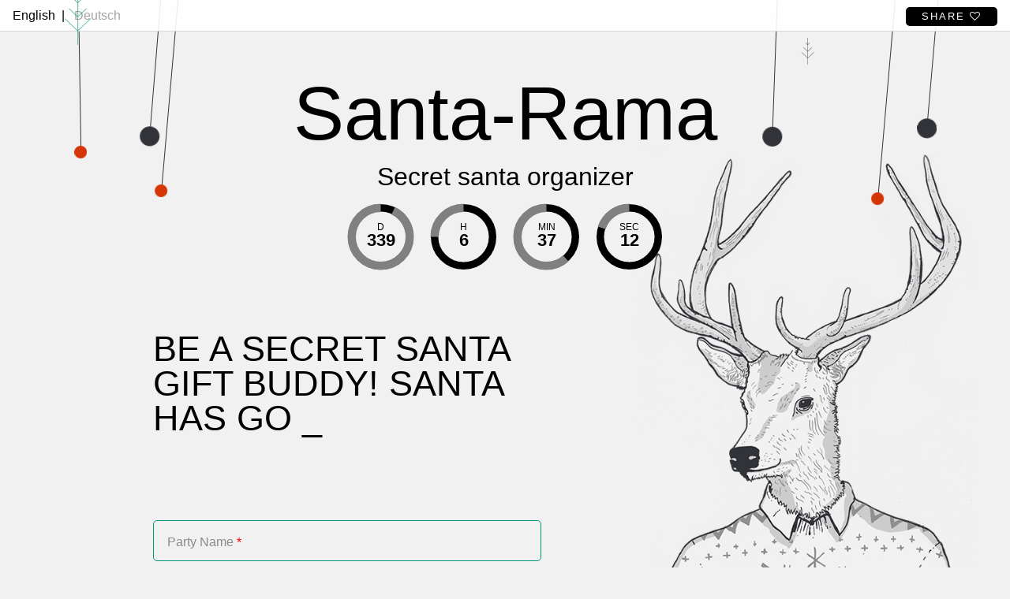

--- FILE ---
content_type: text/html; charset=utf-8
request_url: https://santarama.zensations.at/
body_size: 4482
content:
<!DOCTYPE html>
  <!--[if IEMobile 7]><html class="no-js ie iem7" lang="en" dir="ltr"><![endif]-->
  <!--[if lte IE 6]><html class="no-js ie lt-ie9 lt-ie8 lt-ie7" lang="en" dir="ltr"><![endif]-->
  <!--[if (IE 7)&(!IEMobile)]><html class="no-js ie lt-ie9 lt-ie8" lang="en" dir="ltr"><![endif]-->
  <!--[if IE 8]><html class="no-js ie lt-ie9" lang="en" dir="ltr"><![endif]-->
  <!--[if (gte IE 9)|(gt IEMobile 7)]><html class="no-js ie" lang="en" dir="ltr" prefix="og: http://ogp.me/ns# article: http://ogp.me/ns/article# book: http://ogp.me/ns/book# profile: http://ogp.me/ns/profile# video: http://ogp.me/ns/video# product: http://ogp.me/ns/product#"><![endif]-->
  <!--[if !IE]><!--><html class="no-js" lang="en" dir="ltr" prefix="og: http://ogp.me/ns# article: http://ogp.me/ns/article# book: http://ogp.me/ns/book# profile: http://ogp.me/ns/profile# video: http://ogp.me/ns/video# product: http://ogp.me/ns/product#"><!--<![endif]-->
<head>
  <meta charset="utf-8" />
<link rel="apple-touch-icon-precomposed" href="https://santarama.zensations.at/profiles/santarama/themes/custom/santaramatheme/apple-touch-icon-precomposed-114x114.png" sizes="114x114" />
<link rel="apple-touch-icon-precomposed" href="https://santarama.zensations.at/profiles/santarama/themes/custom/santaramatheme/apple-touch-icon-precomposed-144x144.png" sizes="144x144" />
<link rel="apple-touch-icon-precomposed" href="https://santarama.zensations.at/profiles/santarama/themes/custom/santaramatheme/apple-touch-icon-precomposed.png" />
<meta http-equiv="cleartype" content="on" />
<meta name="MobileOptimized" content="width" />
<meta name="HandheldFriendly" content="true" />
<link rel="profile" href="http://www.w3.org/1999/xhtml/vocab" />
<link rel="shortcut icon" href="https://santarama.zensations.at/profiles/santarama/themes/custom/santaramatheme/favicon.ico" type="image/vnd.microsoft.icon" />
<link rel="apple-touch-icon-precomposed" href="https://santarama.zensations.at/profiles/santarama/themes/custom/santaramatheme/apple-touch-icon-precomposed-72x72.png" sizes="72x72" />
<meta name="description" content="Christmas is coming soon! Set up a secret Santa party on SantaRama - the secret Santa organizing service. Invite your friends and select a gift buddy." />
<meta name="abstract" content="Christmas is coming soon! Set up a secret Santa party on SantaRama - the secret Santa organizing service. Invite your friends and select a gift buddy." />
<meta name="keywords" content="secret santa, gift exchange, christmas, picker, secret santa organizer, online picker," />
<meta name="robots" content="follow, index" />
<meta name="news_keywords" content="secret, santa, organizer, secret santa picker, christmas, gifts" />
<meta name="viewport" content="width=device-width" />
<meta name="generator" content="Drupal 7 (http://drupal.org)" />
<meta name="rights" content="©Zensations" />
<link rel="image_src" href="https://www.zensations.at/sites/www.zensations.at/files/images/Santa-Rama.png" />
<link rel="canonical" href="https://santarama.zensations.at/frontpage" />
<link rel="shortlink" href="https://santarama.zensations.at/frontpage" />
<meta property="og:site_name" content="Santa-Rama" />
<meta property="og:type" content="website" />
<meta property="og:url" content="https://santarama.zensations.at/" />
<meta property="og:title" content="Santa-Rama" />
<meta property="og:description" content="Christmas is coming soon! Set up a secret Santa party on SantaRama - the secret Santa organizing service. Invite your friends and select a gift buddy." />
<meta property="og:image" content="https://www.zensations.at/sites/default/files/Santa-Rama.png" />
<meta property="og:image:secure_url" content="https://www.zensations.at/sites/default/files/Santa-Rama.png" />
<meta property="og:image:type" content="image/png" />
  <title>Home | Santa-Rama</title>
  <link type="text/css" rel="stylesheet" href="https://santarama.zensations.at/sites/default/files/css/css_at_UQk6Qt1TAeHsyvAQTYAM-DuRgFJFKxIU9_V0j51U.css" media="all" />
<link type="text/css" rel="stylesheet" href="https://santarama.zensations.at/sites/default/files/css/css_WsCR4QFbmDOZbjS-AgMIq2XOmoMv2hEdiMXcUG3y7RI.css" media="all" />
<link type="text/css" rel="stylesheet" href="//maxcdn.bootstrapcdn.com/font-awesome/4.2.0/css/font-awesome.min.css" media="all" />
<link type="text/css" rel="stylesheet" href="https://santarama.zensations.at/sites/default/files/css/css_WsqFfuQNcM5c__rIZJWWdxErQWNnsDz6NppGOAebfKU.css" media="all" />
  <script src="https://santarama.zensations.at/sites/default/files/js/js_jd0bqRenkNKddxd2D5xA6qQtyeBKEeaqvg6spN7UcRM.js"></script>
<script src="https://santarama.zensations.at/sites/default/files/js/js_sADBT_D50OoIB8T0sZOUa6kWeropKfkxaJ7UJsNsLrg.js"></script>
<script src="https://santarama.zensations.at/sites/default/files/js/js_R9UbiVw2xuTUI0GZoaqMDOdX0lrZtgX-ono8RVOUEVc.js"></script>
<script src="https://santarama.zensations.at/sites/default/files/js/js_o56Rdmyg8GFyU-vJLkB4WPn9YbbVGe2nmWptsdtp-sA.js"></script>
<script>(function(i,s,o,g,r,a,m){i["GoogleAnalyticsObject"]=r;i[r]=i[r]||function(){(i[r].q=i[r].q||[]).push(arguments)},i[r].l=1*new Date();a=s.createElement(o),m=s.getElementsByTagName(o)[0];a.async=1;a.src=g;m.parentNode.insertBefore(a,m)})(window,document,"script","//www.google-analytics.com/analytics.js","ga");ga("create", "UA-56642817-1", {"cookieDomain":"auto","allowLinker":true});ga("require", "linker");ga("linker:autoLink", ["santarama.zensations.at","santarama.com"]);ga("set", "anonymizeIp", true);ga("send", "pageview");</script>
<script src="https://santarama.zensations.at/sites/default/files/js/js_hJ4qpMihjU2PrgNIkqHzxcCKyPUZXPws-Td5eCAuBGg.js"></script>
<script>jQuery.extend(Drupal.settings, {"basePath":"\/","pathPrefix":"","typerText":["\u003Cp\u003EBe a secret Santa gift buddy! Santa has gone missing \u2026\u003C\/p\u003E\n","\u003Cp\u003E \u2026 under mysterious circumstances. Looks like you\u0027ll have to fill in.\u003C\/p\u003E\n","\u003Cp\u003ELet\u0027s set some rules. Or don\u0027t. It\u0027s your party! \u003C\/p\u003E\n","\u003Cp\u003EYou don\u0027t have to fill out all of that jazz. \u003C\/p\u003E\n"],"jquery":{"ui":{"datepicker":{"isRTL":false,"firstDay":0}}},"datePopup":{"edit-field-my-party-will-go-down-on-und-0-value-datepicker-popup-0":{"func":"datepicker","settings":{"changeMonth":true,"changeYear":true,"autoPopUp":"focus","closeAtTop":false,"speed":"immediate","firstDay":0,"dateFormat":"mm\/dd\/yy","yearRange":"+0:+3","fromTo":false,"defaultDate":"0y"}},"edit-field-my-party-will-go-down-on-und-0-value-timeEntry-popup-1":{"func":"timeEntry","settings":{"show24Hours":true,"showSeconds":false,"timeSteps":[1,15,0],"spinnerImage":"","fromTo":false}}},"urlIsAjaxTrusted":{"\/":true},"googleanalytics":{"trackOutbound":1,"trackMailto":1,"trackDownload":1,"trackDownloadExtensions":"7z|aac|arc|arj|asf|asx|avi|bin|csv|doc(x|m)?|dot(x|m)?|exe|flv|gif|gz|gzip|hqx|jar|jpe?g|js|mp(2|3|4|e?g)|mov(ie)?|msi|msp|pdf|phps|png|ppt(x|m)?|pot(x|m)?|pps(x|m)?|ppam|sld(x|m)?|thmx|qtm?|ra(m|r)?|sea|sit|tar|tgz|torrent|txt|wav|wma|wmv|wpd|xls(x|m|b)?|xlt(x|m)|xlam|xml|z|zip","trackDomainMode":"2","trackCrossDomains":["santarama.zensations.at","santarama.com"]}});</script>
</head>
<body class="html front not-logged-in page-frontpage   i18n-en">
  <a href="#main-content" class="element-invisible element-focusable">Skip to main content</a>
    <div class="l-site--default">
  <header role="banner">
    <div class="l-header">
      <div class="panel-pane pane-block pane-locale-language">
            <ul class="language-switcher-locale-url"><li class="en first active"><a href="/" class="language-link active" xml:lang="en">English</a></li>
<li class="de last"><a href="/de" class="language-link" xml:lang="de">Deutsch</a></li>
</ul>    </div>
<button class="share-link" type="button">Share <i class="fa fa-heart-o"></i></button><div class="panel-pane pane-baubles">
            <div class="bauble bauble--red"><img src="https://santarama.zensations.at/profiles/santarama/themes/custom/santaramatheme/dist/images/bauble_red.png"></div><div class="bauble bauble--black"><img src="https://santarama.zensations.at/profiles/santarama/themes/custom/santaramatheme/dist/images/bauble_black.png"></div><div class="bauble bauble--red"><img src="https://santarama.zensations.at/profiles/santarama/themes/custom/santaramatheme/dist/images/bauble_red.png"></div><div class="bauble bauble--black"><img src="https://santarama.zensations.at/profiles/santarama/themes/custom/santaramatheme/dist/images/bauble_black.png"></div><div class="bauble bauble--red"><img src="https://santarama.zensations.at/profiles/santarama/themes/custom/santaramatheme/dist/images/bauble_red.png"></div><div class="bauble bauble--black"><img src="https://santarama.zensations.at/profiles/santarama/themes/custom/santaramatheme/dist/images/bauble_black.png"></div>    </div>
    </div>
  </header>

  <main role="main">
          <div class="l-preface">
        <div class="panel-pane pane-site-name-linked">
            <a href="https://santarama.zensations.at">Santa-Rama</a>    </div>
<div class="panel-pane pane-page-slogan">
            Secret santa organizer    </div>
<div class="panel-pane pane-countdown">
            <div class="countdown" data-timer="29313436"></div>    </div>
      </div>
    
    <div class="l-sidebar">
      <div class="panel-pane pane-deer">
            <img src="https://santarama.zensations.at/profiles/santarama/themes/custom/santaramatheme/dist/images/deer.png">    </div>
    </div>

    <div class="l-main">
      <div class="panel-pane pane-page-content">
            <div class="panel-pane pane-message">
            <div class="typer-text-wrapper"><span class="typer-text"></span><span class="typer-cursor">_</span></div>    </div>
<div class="panel-pane pane-panels-mini pane-party-node-add-form">
            <form class="node-form node-party-form party-node-form" novalidate="" action="/" method="post" id="party-node-form" accept-charset="UTF-8"><div><div class="panel-pane pane-node-form-title">
            <div class="form-item form-type-textfield form-item-title">
 <input required="" type="text" id="edit-title" name="title" value="" size="60" maxlength="255" class="form-text required" /> <label class="option" for="edit-title">Party Name <span class="form-required" title="This field is required.">*</span></label>
</div>
    </div>
<div class="panel-pane pane-entity-form-field pane-node-field-your-name">
            <div class="field-type-text field-name-field-your-name field-widget-text-textfield form-wrapper" id="edit-field-your-name"><div id="field-your-name-add-more-wrapper"><div class="form-item form-type-textfield form-item-field-your-name-und-0-value">
 <input class="text-full form-text required" required="" type="text" id="edit-field-your-name-und-0-value" name="field_your_name[und][0][value]" value="" size="60" maxlength="255" /> <label class="option" for="edit-field-your-name-und-0-value">Your Name <span class="form-required" title="This field is required.">*</span></label>
</div>
</div></div>    </div>
<div class="panel-pane pane-entity-form-field pane-node-field-your-email">
            <div class="field-type-email field-name-field-your-email field-widget-email-textfield form-wrapper" id="edit-field-your-email"><div id="field-your-email-add-more-wrapper"><div class="text-full-wrapper"><div class="form-item form-type-textfield form-item-field-your-email-und-0-email">
 <input required="" type="text" id="edit-field-your-email-und-0-email" name="field_your_email[und][0][email]" value="" size="60" maxlength="128" class="form-text required" /> <label class="option" for="edit-field-your-email-und-0-email">Your Email <span class="form-required" title="This field is required.">*</span></label>
</div>
</div></div></div>    </div>
<div class="panel-pane pane-entity-form-field pane-node-field-each-gift-should-be-around">
            <div class="field-type-money field-name-field-each-gift-should-be-around field-widget-money-widget form-wrapper" id="edit-field-each-gift-should-be-around"><div id="field-each-gift-should-be-around-add-more-wrapper"><fieldset class="container-inline form-wrapper" id="edit-field-each-gift-should-be-around-und-0"><legend><span class="fieldset-legend">Each gift should be around</span></legend><div class="fieldset-wrapper"><div class="form-item form-type-textfield form-item-field-each-gift-should-be-around-und-0-amount">
 <input class="formatted-number form-text" decimals="0" required="" type="number" id="edit-field-each-gift-should-be-around-und-0-amount" name="field_each_gift_should_be_around[und][0][amount]" value="" size="14" maxlength="12" /><label class="amount-label">Amount</label>
</div>
<div class="form-item form-type-select form-item-field-each-gift-should-be-around-und-0-currency">
 <select id="edit-field-each-gift-should-be-around-und-0-currency" name="field_each_gift_should_be_around[und][0][currency]" class="form-select"><option value="">-- Select currency --</option><option value="EUR">euro (EUR)</option><option value="CHF">Swiss franc (CHF)</option><option value="USD">U.S. dollar (USD)</option></select>
</div>
</div></fieldset>
</div></div>    </div>
<div class="panel-pane pane-entity-form-field pane-node-field-my-party-will-go-down-on">
            <div class="field-type-datetime field-name-field-my-party-will-go-down-on field-widget-date-popup form-wrapper" id="edit-field-my-party-will-go-down-on"><div id="field-my-party-will-go-down-on-add-more-wrapper"><fieldset class="form-wrapper"><legend><span class="fieldset-legend">My party will go down on  <span class="form-required" title="This field is required.">*</span></span></legend><div class="fieldset-wrapper"><div  class="date-no-float container-inline-date"><div class="form-item form-type-date-popup form-item-field-my-party-will-go-down-on-und-0-value">
 <div id="edit-field-my-party-will-go-down-on-und-0-value"  class="date-padding"><div class="form-item form-type-textfield form-item-field-my-party-will-go-down-on-und-0-value-date">
 <input class="date-clear form-text" required="" type="text" id="edit-field-my-party-will-go-down-on-und-0-value-datepicker-popup-0" name="field_my_party_will_go_down_on[und][0][value][date]" value="" size="20" maxlength="30" /> <label class="option" for="edit-field-my-party-will-go-down-on-und-0-value-datepicker-popup-0">Date </label>
<div class="description"> E.g., 01/20/2026</div>
</div>
<div class="form-item form-type-textfield form-item-field-my-party-will-go-down-on-und-0-value-time">
 <input class="date-clear form-text" required="" type="text" id="edit-field-my-party-will-go-down-on-und-0-value-timeEntry-popup-1" name="field_my_party_will_go_down_on[und][0][value][time]" value="" size="15" maxlength="10" /> <label class="option" for="edit-field-my-party-will-go-down-on-und-0-value-timeEntry-popup-1">Time </label>
<div class="description">E.g., 01:15</div>
</div>
</div>
</div>
</div></div></fieldset>
</div></div>    </div>
<div class="panel-pane pane-entity-form-field pane-node-field-message-to-your-partycrowd">
            <div class="field-type-text-long field-name-field-message-to-your-partycrowd field-widget-text-textarea form-wrapper" id="edit-field-message-to-your-partycrowd"><div id="field-message-to-your-partycrowd-add-more-wrapper"><div class="form-item form-type-textarea form-item-field-message-to-your-partycrowd-und-0-value">
 <div class="form-textarea-wrapper"><textarea class="text-full form-textarea" required="" id="edit-field-message-to-your-partycrowd-und-0-value" name="field_message_to_your_partycrowd[und][0][value]" cols="60" rows="3"></textarea><label>Message to your partycrowd</label></div> 
</div>
</div></div>    </div>
<div class="panel-pane pane-node-form-buttons">
            <input type="hidden" name="form_build_id" value="form-TlFPjk0FoN7GBMVKdOIKTC98IF8hbsY_bAriJw616p0" />
<input type="hidden" name="form_id" value="party_node_form" />
<div class="form-actions form-wrapper" id="edit-actions"><input type="submit" id="edit-submit" name="op" value="Continue Hohoho" class="form-submit" /></div>    </div>
</div></form>    </div>
    </div>
    </div>
  </main>

  <footer role="contentinfo">
    <div class="l-footer">
      <div class="panel-pane pane-custom pane-1">
            <p>Made with <i class="fa fa-heart"></i> in Vienna <a href="http://www.zensations.at"><span class="zen-logo"></span>www.zensations.at</a></p>
    </div>
<div class="panel-pane pane-block pane-menu-menu-footer-menu">
            <ul class="menu"><li class="first last leaf"><a href="/privacy-policy">Privacy Policy</a></li>
</ul>    </div>
    </div>
  </footer>
</div>
  <script src="https://santarama.zensations.at/sites/default/files/js/js_dfxa2K3AOKo8Kom7VcZrcDVOJPUPI7NvBT6anS9Wvys.js"></script>
</body>
</html>


--- FILE ---
content_type: text/css
request_url: https://santarama.zensations.at/sites/default/files/css/css_WsqFfuQNcM5c__rIZJWWdxErQWNnsDz6NppGOAebfKU.css
body_size: 4485
content:
html,body,div,span,applet,object,iframe,h1,h2,h3,h4,h5,h6,p,blockquote,pre,a,abbr,acronym,address,big,cite,code,del,dfn,em,img,ins,kbd,q,s,samp,small,strike,strong,sub,sup,tt,var,b,u,i,center,dl,dt,dd,ol,ul,li,fieldset,form,label,legend,table,caption,tbody,tfoot,thead,tr,th,td,article,aside,canvas,details,embed,figure,figcaption,footer,header,hgroup,menu,nav,output,ruby,section,summary,time,mark,audio,video{margin:0;padding:0;border:0;font-size:100%;font:inherit;vertical-align:baseline;}article,aside,details,figcaption,figure,footer,header,hgroup,menu,nav,section{display:block;}body{line-height:1;}ol,ul{list-style:none;}blockquote,q{quotes:none;}blockquote:before,blockquote:after{content:'';content:none;}q:before,q:after{content:'';content:none;}table{border-collapse:collapse;border-spacing:0;}
header,main,footer{*zoom:1;}header:before,main:before,footer:before,header:after,main:after,footer:after{content:" ";display:table;}header:after,main:after,footer:after{clear:both;}.text--important{color:#D53605;}.text--supreme{color:#009575;}img,media{max-width:100%;height:auto;}.messages{border:none;padding:10px 20px;margin-bottom:2em;}.messages.messages--error{background:#D53605;color:#fff;}.messages.messages--status{background:#009575;color:#fff;}.messages li{list-style-type:disc;margin-bottom:.5em;}.messages li:last-child{margin-bottom:0;}@font-face{font-family:"Lato Regular";src:url(/profiles/santarama/themes/custom/santaramatheme/dist/fonts/Lato-Reg.ttf?1415877947) format('truetype');}@font-face{font-family:"Lato Light";src:url(/profiles/santarama/themes/custom/santaramatheme/dist/fonts/Lato-Lig.ttf?1415877947) format('truetype');}@font-face{font-family:"Sequi bold";src:url(/profiles/santarama/themes/custom/santaramatheme/dist/fonts/sequi_bold.eot?1415877947) format('embedded-opentype'),url(/profiles/santarama/themes/custom/santaramatheme/dist/fonts/sequi_bold.ttf?1415877947) format('truetype'),url(/profiles/santarama/themes/custom/santaramatheme/dist/fonts/sequi_bold.woff?1415877947) format('woff'),url(/profiles/santarama/themes/custom/santaramatheme/dist/fonts/sequi_bold.woff2?1415877947) format('woff2'),url(/profiles/santarama/themes/custom/santaramatheme/dist/fonts/sequi_bold.svg?1415877947) format('svg');}@font-face{font-family:"Sequi regular";src:url(/profiles/santarama/themes/custom/santaramatheme/dist/fonts/sequi_regular.eot?1415877947) format('embedded-opentype'),url(/profiles/santarama/themes/custom/santaramatheme/dist/fonts/sequi_regular.ttf?1415877947) format('truetype'),url(/profiles/santarama/themes/custom/santaramatheme/dist/fonts/sequi_regular.woff?1415877947) format('woff'),url(/profiles/santarama/themes/custom/santaramatheme/dist/fonts/sequi_regular.woff2?1415877947) format('woff2'),url(/profiles/santarama/themes/custom/santaramatheme/dist/fonts/sequi_regular.svg?1415877947) format('svg');}@font-face{font-family:"Sequi light";src:url(/profiles/santarama/themes/custom/santaramatheme/dist/fonts/sequi_light.eot?1415877947) format('embedded-opentype'),url(/profiles/santarama/themes/custom/santaramatheme/dist/fonts/sequi_light.ttf?1415877947) format('truetype'),url(/profiles/santarama/themes/custom/santaramatheme/dist/fonts/sequi_light.woff?1415877947) format('woff'),url(/profiles/santarama/themes/custom/santaramatheme/dist/fonts/sequi_light.woff2?1415877947) format('woff2'),url(/profiles/santarama/themes/custom/santaramatheme/dist/fonts/sequi_light.svg?1415877947) format('svg');}.form-submit,.button--action,main .share-link,header .share-link,.form-submit.field-add-more-submit,.field-name-field-participants tr input.form-submit,footer[role="contentinfo"]{letter-spacing:2px;}body{font-family:"Lato Regular",sans-serif;font-size:16px;color:black;line-height:1.5;}a{color:black;text-decoration:none;}p{margin:.5em 0;}h1{font-size:2.4em;}h2{font-size:2em;}.l-header,.l-preface,.l-main,.l-footer{max-width:1440px;margin:auto;}.l-header,.l-preface,.l-main,.l-content,.l-footer{padding-left:1em;padding-right:1em;}footer{clear:both;}@media (min-width:700px){.l-main{width:58.33333%;float:left;margin-right:-100%;margin-left:0;clear:none;}}@media (min-width:1200px){.l-main{width:40.97222%;float:left;margin-right:-100%;margin-left:13.88889%;clear:none;}}.l-sidebar{width:34.02778%;float:left;margin-right:-100%;margin-left:62.5%;clear:none;}@media (min-width:1200px){.l-sidebar{width:27.08333%;float:left;margin-right:-100%;margin-left:69.44444%;clear:none;}}@media (min-width:1200px){.l-sidebar{width:34.02778%;float:left;margin-right:-100%;margin-left:62.5%;clear:none;}}*,*:after,*::before{-webkit-box-sizing:border-box;-moz-box-sizing:border-box;box-sizing:border-box;}.ac-custom{padding:0;max-width:900px;margin:0 auto;}.ac-custom h2{font-size:3em;font-weight:300;padding:0 0 0.5em;margin:0 0 30px;}.ac-custom ul,.ac-custom ol{list-style:none;padding:0;margin:0 auto;max-width:800px;}.ac-custom li{margin:0 auto;padding:2em 0;position:relative;}.ac-custom label{display:inline-block;position:relative;font-size:2em;padding:0 0 0 80px;vertical-align:top;color:rgba(0,0,0,0.2);cursor:pointer;-webkit-transition:color 0.3s;transition:color 0.3s;}.ac-custom input[type="checkbox"],.ac-custom input[type="radio"],.ac-custom label::before{width:50px;height:50px;top:50%;left:0;margin-top:-25px;position:absolute;cursor:pointer;}.ac-custom input[type="checkbox"],.ac-custom input[type="radio"]{opacity:0;-webkit-appearance:none;display:inline-block;vertical-align:middle;z-index:100;}.ac-custom label::before{content:'';border:4px solid #fff;-webkit-transition:opacity 0.3s;transition:opacity 0.3s;}.ac-radio label::before{border-radius:50%;}.ac-custom input[type="checkbox"]:checked + label,.ac-custom input[type="radio"]:checked + label{color:#fff;}.ac-custom input[type="checkbox"]:checked + label::before,.ac-custom input[type="radio"]:checked + label::before{opacity:0.8;}.ac-custom svg{position:absolute;width:40px;height:40px;top:50%;margin-top:-20px;left:5px;pointer-events:none;}.ac-custom svg path{stroke:#fdfcd3;stroke-width:13px;stroke-linecap:round;stroke-linejoin:round;fill:none;}.ac-circle input[type="checkbox"],.ac-circle input[type="radio"],.ac-circle label::before{width:30px;height:30px;margin-top:-15px;left:10px;position:absolute;}.ac-circle label::before{background-color:#fff;border:none;}.ac-circle svg{width:70px;height:70px;margin-top:-35px;left:-10px;}.ac-circle svg path{stroke-width:5px;}.ac-boxfill svg path{stroke-width:8px;}.ac-swirl svg path{stroke-width:8px;}.ac-list ol{list-style:decimal;list-style-position:inside;}.ac-list ol li{font-size:2em;padding:1em 1em 0 2em;text-indent:-40px;}.ac-list ol li label{font-size:1em;text-indent:0;padding-left:30px;}.ac-list label::before{display:none;}.ac-list svg{width:100%;height:80px;left:0;top:1.2em;margin-top:0px;}.ac-list svg path{stroke-width:4px;}@media screen and (max-width:50em){section{font-size:80%;}}input,textarea{-webkit-box-sizing:border-box;-moz-box-sizing:border-box;box-sizing:border-box;}label{-webkit-box-sizing:border-box;-moz-box-sizing:border-box;box-sizing:border-box;}.ac-custom li{padding:.5em 0;}.ac-custom svg{height:20px;width:20px;margin-top:-10px;left:2px;}.ac-custom svg path{stroke:#009575;stroke-width:8px;}.ac-custom label{color:black;font-size:1em;padding-left:40px;}.ac-custom label:before{border:1px solid #a4a4a4;border:1px solid black;width:20px;height:20px;margin-top:-10px;}.ac-custom input[type="checkbox"]:checked + label,.ac-custom input[type="radio"]:checked + label{color:#a4a4a4;}.bauble{position:absolute;z-index:-1;}.bauble:nth-child(1){left:7%;top:-60px;-webkit-animation:3s ease 0s normal none infinite swing;animation:3s ease 0s normal none infinite swing;-ms-transform-origin:center top;-webkit-transform-origin:center top;transform-origin:center top;display:none;}@-webkit-keyframes swing{0%{-webkit-transform:rotate(5deg);transform:rotate(5deg);}50%{-webkit-transform:rotate(-5deg);transform:rotate(-5deg);}100%{-webkit-transform:rotate(5deg);transform:rotate(5deg);}}@keyframes swing{0%{-webkit-transform:rotate(5deg);transform:rotate(5deg);}50%{-webkit-transform:rotate(-5deg);transform:rotate(-5deg);}100%{-webkit-transform:rotate(5deg);transform:rotate(5deg);}}@media (min-width:1200px){.bauble:nth-child(1){display:block;}}.bauble:nth-child(2){left:15%;top:-10px;-webkit-animation:4s ease 0s normal none infinite swing;animation:4s ease 0s normal none infinite swing;-ms-transform-origin:center top;-webkit-transform-origin:center top;transform-origin:center top;display:none;}@-webkit-keyframes swing{0%{-webkit-transform:rotate(5deg);transform:rotate(5deg);}50%{-webkit-transform:rotate(-5deg);transform:rotate(-5deg);}100%{-webkit-transform:rotate(5deg);transform:rotate(5deg);}}@keyframes swing{0%{-webkit-transform:rotate(5deg);transform:rotate(5deg);}50%{-webkit-transform:rotate(-5deg);transform:rotate(-5deg);}100%{-webkit-transform:rotate(5deg);transform:rotate(5deg);}}@media (min-width:700px){.bauble:nth-child(2){display:block;}}.bauble:nth-child(3){left:17%;top:-187px;-webkit-animation:3.5s ease 0s normal none infinite swing;animation:3.5s ease 0s normal none infinite swing;-ms-transform-origin:center top;-webkit-transform-origin:center top;transform-origin:center top;}@media (min-width:700px){.bauble:nth-child(3){top:-120px;}}@media (min-width:1200px){.bauble:nth-child(3){top:-10px;}}@-webkit-keyframes swing{0%{-webkit-transform:rotate(5deg);transform:rotate(5deg);}50%{-webkit-transform:rotate(-5deg);transform:rotate(-5deg);}100%{-webkit-transform:rotate(5deg);transform:rotate(5deg);}}@keyframes swing{0%{-webkit-transform:rotate(5deg);transform:rotate(5deg);}50%{-webkit-transform:rotate(-5deg);transform:rotate(-5deg);}100%{-webkit-transform:rotate(5deg);transform:rotate(5deg);}}.bauble:nth-child(4){left:76%;top:-117px;-webkit-animation:3.2s ease 0s normal none infinite swing;animation:3.2s ease 0s normal none infinite swing;-ms-transform-origin:center top;-webkit-transform-origin:center top;transform-origin:center top;}@media (min-width:700px){.bauble:nth-child(4){top:-10px;}}@-webkit-keyframes swing{0%{-webkit-transform:rotate(5deg);transform:rotate(5deg);}50%{-webkit-transform:rotate(-5deg);transform:rotate(-5deg);}100%{-webkit-transform:rotate(5deg);transform:rotate(5deg);}}@keyframes swing{0%{-webkit-transform:rotate(5deg);transform:rotate(5deg);}50%{-webkit-transform:rotate(-5deg);transform:rotate(-5deg);}100%{-webkit-transform:rotate(5deg);transform:rotate(5deg);}}.bauble:nth-child(5){left:88%;top:0px;-webkit-animation:3.5s ease 0s normal none infinite swing;animation:3.5s ease 0s normal none infinite swing;-ms-transform-origin:center top;-webkit-transform-origin:center top;transform-origin:center top;display:none;}@-webkit-keyframes swing{0%{-webkit-transform:rotate(5deg);transform:rotate(5deg);}50%{-webkit-transform:rotate(-5deg);transform:rotate(-5deg);}100%{-webkit-transform:rotate(5deg);transform:rotate(5deg);}}@keyframes swing{0%{-webkit-transform:rotate(5deg);transform:rotate(5deg);}50%{-webkit-transform:rotate(-5deg);transform:rotate(-5deg);}100%{-webkit-transform:rotate(5deg);transform:rotate(5deg);}}@media (min-width:700px){.bauble:nth-child(5){display:block;}}.bauble:nth-child(6){left:92%;top:-20px;-webkit-animation:3.7s ease 0s normal none infinite swing;animation:3.7s ease 0s normal none infinite swing;-ms-transform-origin:center top;-webkit-transform-origin:center top;transform-origin:center top;display:none;}@-webkit-keyframes swing{0%{-webkit-transform:rotate(5deg);transform:rotate(5deg);}50%{-webkit-transform:rotate(-5deg);transform:rotate(-5deg);}100%{-webkit-transform:rotate(5deg);transform:rotate(5deg);}}@keyframes swing{0%{-webkit-transform:rotate(5deg);transform:rotate(5deg);}50%{-webkit-transform:rotate(-5deg);transform:rotate(-5deg);}100%{-webkit-transform:rotate(5deg);transform:rotate(5deg);}}@media (min-width:1200px){.bauble:nth-child(6){display:block;}}.form-submit,.button--action,main .share-link,header .share-link,.form-submit.field-add-more-submit,.field-name-field-participants tr input.form-submit{border:none;color:#fff;text-transform:uppercase;border-radius:5px;cursor:pointer;font-size:.9em;display:inline-block;line-height:1.6;}.form-submit:hover,.button--action:hover,main .share-link:hover,header .share-link:hover,.field-name-field-participants tr input.form-submit:hover{opacity:.8;}.form-submit,.button--action,main .share-link{background:#009575;padding:8px 30px;}header .share-link{font-size:.8em;padding:4px 20px;}.form-submit.field-add-more-submit,.field-name-field-participants tr input.form-submit{font-size:.8em;padding:4px 10px;}.form-submit{margin-right:1em;}header .share-link{background:black;line-height:1.3;}main .share-link{background:black;line-height:1.4;}.countdown{margin:0 auto;height:80px;width:240px;}.countdown .time_circles > div > h4{font-size:8px !important;}@media (min-width:700px){.countdown{height:100px;width:300px;}.countdown .time_circles > div > h4{font-size:10px !important;}}@media (min-width:1200px){.countdown{height:140px;width:420px;}.countdown .time_circles > div > h4{font-size:12px !important;}}.form-item{position:relative;}.form-item label{font-weight:normal;}textarea{-webkit-box-sizing:border-box;-moz-box-sizing:border-box;box-sizing:border-box;display:block;margin:0;width:100%;}input:focus + label:before,input:active + label:before,textarea:focus + label:before,textarea:active + label:before{color:#bebebe;}label.option{display:block;}input.form-text,textarea{background-color:#F1F1F1;padding:1em;font-size:1em;border:1px solid #009575;border-radius:5px;-webkit-transition:all 0.2s ease-out;transition:all 0.2s ease-out;-webkit-box-shadow:none;box-shadow:none;resize:none;outline:none;}input.form-text:hover,textarea:hover{border:1px solid #009575;}input.form-text:focus,input.form-text:active,textarea:focus,textarea:active{border:1px solid #009575;}input.form-text:focus + label,input.form-text:active + label,textarea:focus + label,textarea:active + label{color:#009575;}input.form-text + label,textarea + label{display:inline-block;font-size:1em;position:absolute;top:1em;left:0;pointer-events:none;color:#8b8b8b;margin-left:-webkit-calc(1em + 2px);margin-left:calc(1em + 2px);margin-right:-webkit-calc(1em + 2px);margin-right:calc(1em + 2px);white-space:nowrap;-webkit-transition-property:-webkit-transform,color;transition-property:transform,color;-webkit-transition-duration:0.2s;transition-duration:0.2s;-webkit-transition-delay:0;transition-delay:0;-webkit-transition-timing-function:ease-out;transition-timing-function:ease-out;-webkit-transform-origin:left center;-ms-transform-origin:left center;transform-origin:left center;}input.form-text:focus + label,input.form-text.active + label,input.form-text.valid + label,textarea:focus + label,textarea.active + label,textarea.valid + label{background:#F1F1F1;line-height:1;padding:0 1.5px;-webkit-transform:translateY(-1.5em) scale(0.8,0.8);-ms-transform:translateY(-1.5em) scale(0.8,0.8);transform:translateY(-1.5em) scale(0.8,0.8);}input.form-text:valid + label,textarea:valid + label{background:#F1F1F1;line-height:1;padding:0 1.5px;-webkit-transform:translateY(-1.5em) scale(0.8,0.8);-ms-transform:translateY(-1.5em) scale(0.8,0.8);transform:translateY(-1.5em) scale(0.8,0.8);}input.form-text.valid,textarea.valid{border:1px solid #009575;}input.form-text.valid + label,textarea.valid + label{color:#009575;}input.form-text:valid,textarea:valid{border:1px solid #009575;}input.form-text:valid + label,textarea:valid + label{color:#009575;}input.form-text.error,textarea.error{border-color:#D53605;}.form-submit{margin-top:2em;}fieldset{padding:0;border:none;}fieldset legend{margin-bottom:.3em;}.container-inline-date .date-padding{float:none;padding:0;}.form-item-title input{width:100%;}@media (min-width:500px){.field-name-field-your-name{width:49.65243%;float:left;margin-right:-100%;margin-left:0;clear:none;}.field-name-field-your-email{width:49.65243%;float:right;margin-left:0;margin-right:0;clear:none;}}.field-name-field-your-name input,.field-name-field-your-email input{width:100%;}input.form-text{width:100%;}@media (min-width:700px){input,label{width:auto;}}.field-name-field-participants thead{display:none;}.field-name-field-participants tr.even,.field-name-field-participants tr.odd{background:#F1F1F1;}.field-name-field-participants tr td{position:relative;padding-bottom:2em;}@media (min-width:800px){.field-name-field-participants tr td{padding-bottom:0;}}.field-name-field-participants tr input.form-submit{margin-top:0;}@media (min-width:800px){.field-name-field-participants tr input.form-submit{position:absolute;right:-50px;top:1em;}}.field-name-field-participants input.field-add-more-submit{margin-top:0;}.field-name-field-participants .sticky-header{display:none;}.field-name-field-participants .field-multiple-table{width:100%;}.field-name-field-participants .field-multiple-table .form-submit{background:#D53605;}.field-name-field-participants .field-multiple-table td{padding-bottom:1em;}@media (min-width:800px){.field-name-field-participants .field-multiple-table .field-name-field-friends-name{width:49.65243%;float:left;margin-right:-100%;margin-left:0;clear:none;}.field-name-field-participants .field-multiple-table .field-name-field-friends-e-mail{width:49.65243%;float:right;margin-left:0;margin-right:0;clear:none;}}.field-name-field-participants .field-multiple-table .field-name-field-friends-name,.field-name-field-participants .field-multiple-table .field-name-field-friends-e-mail{margin-bottom:.8em;}.field-name-field-participants .field-multiple-table .field-name-field-friends-name input,.field-name-field-participants .field-multiple-table .field-name-field-friends-e-mail input{width:100%;}.field-name-field-participants .field-multiple-table .field-name-field-draw-form-seen{clear:both;}.pane-node-field-each-gift-should-be-around{clear:both;}.field-type-money .form-type-textfield{margin-right:2px;}.field-type-money .form-type-textfield label{margin-bottom:.3em;}@media (min-width:700px){.field-type-money .form-type-textfield{display:inline-block;}}.field-type-money .form-type-select{margin-bottom:0;}.field-type-money select{background-color:#F1F1F1;border:1px solid #009575;border-radius:5px;font-size:1em;height:-webkit-calc(3.2em + 2px);height:calc(3.2em + 2px);padding:.6em;color:#a4a4a4;}.container-inline-date input.form-text + label,.container-inline-date textarea + label{margin-bottom:.3em;}.container-inline-date .description{color:#bebebe;}.container-inline div{display:inline-block;}.form-type-radios > label.option{display:none;}.form-type-radios input{margin-top:0;}.fb-login{text-indent:-119988px;overflow:hidden;text-align:left;text-transform:capitalize;background-image:url(/profiles/santarama/themes/custom/santaramatheme/dist/images/fb_login.png?1415718040);background-repeat:no-repeat;background-position:260 50;width:259px;height:50px;border:none;margin-bottom:5px;cursor:pointer;}form .panel-pane{margin-bottom:1em;}.pane-facebook-button{text-align:center;}.pane-draw-button{margin-top:3em;}ul.language-switcher-locale-url li a{color:#a4a4a4;}ul.language-switcher-locale-url li a:hover{color:black;}ul.language-switcher-locale-url li.active a{color:black;}.pane-menu-menu-footer-menu{line-height:1;font-size:.6em;margin-bottom:1em;}.pane-menu-menu-footer-menu ul.menu{list-style-type:none;}.pane-menu-menu-footer-menu ul.menu,.pane-menu-menu-footer-menu ul.menu li{margin:0;padding:0;display:inline;}.pane-menu-menu-footer-menu ul.menu li:after{content:"|";}.pane-menu-menu-footer-menu ul.menu li:last-child:after{content:"";}.pane-menu-menu-footer-menu ul.menu li.last:after{content:"";}.pane-menu-menu-footer-menu ul.menu li:after{margin:0 .5em;}.view-participants-list{text-transform:uppercase;font:"Lato Light",sans-serif;}.view-participants-list .views-row{padding:10px 10px 10px 50px;position:relative;}.view-participants-list .drawn{background:#009575;color:white;}.view-participants-list .drawn a{color:white;}.view-participants-list i{position:absolute;top:50%;left:1em;margin-top:-.5em;}.pane-party-page-buttons{margin-top:2em;}.pane-party-page-buttons a{margin-bottom:1em;margin-right:1em;}.party__subtitle{text-transform:uppercase;font:"Lato Light",sans-serif;line-height:.9;font-size:1.4em;}.pane-node-field-message-to-your-partycrowd{margin-top:1.6em;}body{background:#F1F1F1;font-family:"Lato Regular",sans-serif;margin:0;}header[role="banner"],footer[role="contentinfo"]{background-color:rgba(255,255,255,0.9);}header[role="banner"]{height:40px;border-bottom:1px solid #d7d7d7;text-align:right;}header[role="banner"] .pane-locale-language{display:inline;float:left;}header[role="banner"] .pane-locale-language .language-switcher-locale-url{list-style-type:none;}header[role="banner"] .pane-locale-language .language-switcher-locale-url,header[role="banner"] .pane-locale-language .language-switcher-locale-url li{margin:0;padding:0;display:inline;}header[role="banner"] .pane-locale-language .language-switcher-locale-url li:after{content:"|";}header[role="banner"] .pane-locale-language .language-switcher-locale-url li:last-child:after{content:"";}header[role="banner"] .pane-locale-language .language-switcher-locale-url li.last:after{content:"";}header[role="banner"] .pane-locale-language .language-switcher-locale-url li:after{margin:0 .5em;}main{padding:2em 0;}main .l-preface{text-align:center;}main .l-preface .pane-site-slogan{margin:-25px auto 0;width:70%;}main .l-main{padding-top:2em;}main .l-sidebar{margin-top:-10px;}@media (min-width:700px){main .l-sidebar{margin-top:-50px;}}@media (min-width:1200px){main .l-sidebar{margin-top:-200px;}}footer[role="contentinfo"]{text-transform:uppercase;min-height:70px;text-align:center;border-top:1px solid #d7d7d7;}footer[role="contentinfo"] .zen-logo{height:49px;width:50px;background:url(/profiles/santarama/themes/custom/santaramatheme/dist/images/zensations-logo.png?1415787628) no-repeat;-webkit-background-size:100%;background-size:100%;display:inline-block;margin:0 .5em -18px;}header[role="banner"]{line-height:40px;}footer[role="contentinfo"]{line-height:70px;}.pane-site-name-linked{font-family:"Sequi light",sans-serif;font-size:2.6em;}@media (min-width:700px){.pane-site-name-linked{font-size:4em;}}@media (min-width:1200px){.pane-site-name-linked{font-size:6em;}}.pane-page-slogan{font-family:"Sequi regular",sans-serif;font-size:1.2em;}@media (min-width:700px){.pane-page-slogan{margin-top:-.5em;}}@media (min-width:700px){.pane-page-slogan{font-size:1.6em;}}@media (min-width:1200px){.pane-page-slogan{font-size:2em;}}.panel-pane.pane-deer img{width:100px;float:right;}@media (min-width:500px){.panel-pane.pane-deer img{width:130px;}}@media (min-width:700px){.panel-pane.pane-deer img{width:auto;float:none;}}.typer-text-wrapper{font-family:"Lato Light",sans-serif;text-transform:uppercase;min-height:200px;font-size:1.6em;line-height:1;width:50%;}@media (min-width:500px){.typer-text-wrapper{font-size:1.7em;}}@media (min-width:800px){.typer-text-wrapper{font-size:2.2em;width:100%;min-height:190px;}}@media (min-width:1200px){.typer-text-wrapper{min-height:240px;font-size:2.8em;width:auto;}}.typer-text-wrapper p{display:inline;}.typer-text-wrapper .typer-cursor{opacity:1;-webkit-animation:blink 0.7s infinite;animation:blink 0.7s infinite;}@keyframes blink{0%{opacity:1;}50%{opacity:0;}100%{opacity:1;}}@-webkit-keyframes blink{0%{opacity:1;}50%{opacity:0;}100%{opacity:1;}}
.time_circles{position:relative;width:100%;height:100%;}.time_circles > div{position:absolute;text-align:center;}.time_circles > div > h4{margin:0px;padding:0px;text-align:center;text-transform:uppercase;font-family:'Century Gothic',Arial;}.time_circles > div > span{display:block;width:100%;text-align:center;font-family:'Century Gothic',Arial;font-size:300%;margin-top:0.4em;font-weight:bold;}


--- FILE ---
content_type: application/javascript
request_url: https://santarama.zensations.at/sites/default/files/js/js_o56Rdmyg8GFyU-vJLkB4WPn9YbbVGe2nmWptsdtp-sA.js
body_size: 23357
content:
/**
 * Attaches the calendar behavior to all required fields
 */
(function ($) {
Drupal.behaviors.date_popup = {
  attach: function (context) {
  for (var id in Drupal.settings.datePopup) {
    $('#'+ id).bind('focus', Drupal.settings.datePopup[id], function(e) {
      if (!$(this).hasClass('date-popup-init')) {
        var datePopup = e.data;
        // Explicitely filter the methods we accept.
        switch (datePopup.func) {
          case 'datepicker':
            $(this)
              .datepicker(datePopup.settings)
              .addClass('date-popup-init')
            $(this).click(function(){
              $(this).focus();
            });
            break;

          case 'timeEntry':
            $(this)
              .timeEntry(datePopup.settings)
              .addClass('date-popup-init')
            $(this).click(function(){
              $(this).focus();
            });
            break;
          case 'timepicker':
            // Translate the PHP date format into the style the timepicker uses.
            datePopup.settings.timeFormat = datePopup.settings.timeFormat
              // 12-hour, leading zero,
              .replace('h', 'hh')
              // 12-hour, no leading zero.
              .replace('g', 'h')
              // 24-hour, leading zero.
              .replace('H', 'HH')
              // 24-hour, no leading zero.
              .replace('G', 'H')
              // AM/PM.
              .replace('A', 'p')
              // Minutes with leading zero.
              .replace('i', 'mm')
              // Seconds with leading zero.
              .replace('s', 'ss');

            datePopup.settings.startTime = new Date(datePopup.settings.startTime);
            $(this)
              .timepicker(datePopup.settings)
              .addClass('date-popup-init');
            $(this).click(function(){
              $(this).focus();
            });
            break;
        }
      }
    });
  }
  }
};
})(jQuery);
;
'use strict';

(function ($, Drupal) {

  Drupal.behaviors.santaramaSocialFacebookLogin = {
    attach: function (context, settings) {
      var form = $('.node-party-form', context).once('facebook-login');
      if (!form.length) {
        return;
      }

      var button = $('.fb-login');
      button.click(function (event) {
        OAuth.initialize(settings.facebookButton.oauthToken);
        OAuth.popup('facebook').done(function(result) {
          var token = $('<input type="hidden" name="fbtoken" />').val(result.access_token);
          token.appendTo(form);

          var name = form.find(settings.facebookButton.nameSelector);
          var mail = form.find(settings.facebookButton.emailSelector);
          result.me().done(function (result) {
            if (name.length && !name.val()) {
              name.val(result.name);
            }

            if (mail.length && !mail.val()) {
              mail.val(result.email);
            }
          });
        });
      });
    }
  }

})(jQuery, Drupal);
;
!function(a){if("object"==typeof exports&&"undefined"!=typeof module)module.exports=a();else if("function"==typeof define&&define.amd)define([],a);else{var b;b="undefined"!=typeof window?window:"undefined"!=typeof global?global:"undefined"!=typeof self?self:this,b.oauthioWeb=a()}}(function(){var a;return function b(a,c,d){function e(g,h){if(!c[g]){if(!a[g]){var i="function"==typeof require&&require;if(!h&&i)return i(g,!0);if(f)return f(g,!0);var j=new Error("Cannot find module '"+g+"'");throw j.code="MODULE_NOT_FOUND",j}var k=c[g]={exports:{}};a[g][0].call(k.exports,function(b){var c=a[g][1][b];return e(c?c:b)},k,k.exports,b,a,c,d)}return c[g].exports}for(var f="function"==typeof require&&require,g=0;g<d.length;g++)e(d[g]);return e}({1:[function(a,b,c){b.exports={oauthd_url:"https://oauth.io",oauthd_api:"https://oauth.io/api",version:"web-0.6.2",options:{}}},{}],2:[function(a,b,c){"use strict";b.exports=function(a){var b,c;return b=a.getJquery(),c=function(c){return function(c,d,e){var f,g,h;return g=b.Deferred(),f=a.getOAuthdURL(),h={url:f+d,type:c},"post"===c||"put"===c?(h.dataType="json",h.contentType="application/json",h.data=JSON.stringify(e)):h.data=e,b.ajax(h).then(function(a){return g.resolve(a)},function(a){return g.reject(a&&a.responseJSON)}),g.promise()}}(this),{get:function(a){return function(a,b){return c("get",a,b)}}(this),post:function(a){return function(a,b){return c("post",a,b)}}(this),put:function(a){return function(a,b){return c("put",a,b)}}(this),del:function(a){return function(a,b){return c("delete",a,b)}}(this)}}},{}],3:[function(a,b,c){"use strict";var d,e,f,g,h,i;g=a("../config"),e=a("../tools/url"),d=a("../tools/location_operations"),h=a("../tools/cookies"),i=a("../tools/lstorage"),f=a("../tools/cache"),b.exports=function(a,b,c,j){var k,l,m;return e=e(b),l=d(b),m=i.active()&&i||h,h.init(g,b),f.init(m,g),k={initialize:function(a,b){var c;if(g.key=a,b)for(c in b)g.options[c]=b[c]},setOAuthdURL:function(a){g.oauthd_url=a,g.oauthd_base=e.getAbsUrl(g.oauthd_url).match(/^.{2,5}:\/\/[^\/]+/)[0]},getOAuthdURL:function(){return g.oauthd_url},getVersion:function(){return g.version},extend:function(a,b){return this[a]=b(this)},getConfig:function(){return g},getWindow:function(){return a},getDocument:function(){return b},getNavigator:function(){return j},getJquery:function(){return c},getUrl:function(){return e},getCache:function(){return f},getStorage:function(){return m},getLocationOperations:function(){return l}}}},{"../config":1,"../tools/cache":9,"../tools/cookies":10,"../tools/location_operations":12,"../tools/lstorage":13,"../tools/url":15}],4:[function(a,b,c){"use strict";var d,e,f;d=a("../tools/cookies"),e=a("./request"),f=a("../tools/sha1"),b.exports=function(b){var c,g,h,i,j,k,l,m,n,o,p,q,r;return g=b.getUrl(),j=b.getConfig(),k=b.getDocument(),r=b.getWindow(),c=b.getJquery(),h=b.getCache(),q=a("./providers")(b),j.oauthd_base=g.getAbsUrl(j.oauthd_url).match(/^.{2,5}:\/\/[^\/]+/)[0],i=[],n=void 0,(p=function(){var a,b;b=/[\\#&]oauthio=([^&]*)/.exec(k.location.hash),b&&(k.location.hash=k.location.hash.replace(/&?oauthio=[^&]*/,""),n=decodeURIComponent(b[1].replace(/\+/g," ")),a=d.read("oauthio_state"),a&&(i.push(a),d.erase("oauthio_state")))})(),l=b.getLocationOperations(),o={request:e(b,i,q)},m={initialize:function(a,c){return b.initialize(a,c)},setOAuthdURL:function(a){j.oauthd_url=a,j.oauthd_base=g.getAbsUrl(j.oauthd_url).match(/^.{2,5}:\/\/[^\/]+/)[0]},create:function(a,b,c){var d,e,f,g;if(!b)return h.tryCache(m,a,!0);"object"!=typeof c&&q.fetchDescription(a),e=function(d){return o.request.mkHttp(a,b,c,d)},f=function(d,e){return o.request.mkHttpEndpoint(a,b,c,d,e)},g={};for(d in b)g[d]=b[d];return g.toJson=function(){var a;return a={},null!=g.access_token&&(a.access_token=g.access_token),null!=g.oauth_token&&(a.oauth_token=g.oauth_token),null!=g.oauth_token_secret&&(a.oauth_token_secret=g.oauth_token_secret),null!=g.expires_in&&(a.expires_in=g.expires_in),null!=g.token_type&&(a.token_type=g.token_type),null!=g.id_token&&(a.id_token=g.id_token),null!=g.provider&&(a.provider=g.provider),null!=g.email&&(a.email=g.email),a},g.get=e("GET"),g.post=e("POST"),g.put=e("PUT"),g.patch=e("PATCH"),g.del=e("DELETE"),g.me=o.request.mkHttpMe(a,b,c,"GET"),g},popup:function(a,b,d){var e,l,n,p,q,s,t,u,v,w,x;return p=!1,n=function(a){if(!p){if(a.origin!==j.oauthd_base)return;try{u.close()}catch(c){}return b.data=a.data,o.request.sendCallback(b,e),p=!0}},u=void 0,l=void 0,v=void 0,e=c.Deferred(),b=b||{},j.key?(2===arguments.length&&"function"==typeof b&&(d=b,b={}),h.cacheEnabled(b.cache)&&(s=h.tryCache(m,a,b.cache))?(null!=e&&e.resolve(s),d?d(null,s):e.promise()):(b.state||(b.state=f.create_hash(),b.state_type="client"),i.push(b.state),t=j.oauthd_url+"/auth/"+a+"?k="+j.key,t+="&d="+encodeURIComponent(g.getAbsUrl("/")),b&&(t+="&opts="+encodeURIComponent(JSON.stringify(b))),b.wnd_settings?(x=b.wnd_settings,delete b.wnd_settings):x={width:Math.floor(.8*r.outerWidth),height:Math.floor(.5*r.outerHeight)},x.width<1e3&&(x.width=1e3),x.height<630&&(x.height=630),x.left=Math.floor(r.screenX+(r.outerWidth-x.width)/2),x.top=Math.floor(r.screenY+(r.outerHeight-x.height)/8),w="width="+x.width+",height="+x.height,w+=",toolbar=0,scrollbars=1,status=1,resizable=1,location=1,menuBar=0",w+=",left="+x.left+",top="+x.top,b={provider:a,cache:b.cache},b.callback=function(a,c){return r.removeEventListener?r.removeEventListener("message",n,!1):r.detachEvent?r.detachEvent("onmessage",n):k.detachEvent&&k.detachEvent("onmessage",n),b.callback=function(){},v&&(clearTimeout(v),v=void 0),d?d(a,c):void 0},r.attachEvent?r.attachEvent("onmessage",n):k.attachEvent?k.attachEvent("onmessage",n):r.addEventListener&&r.addEventListener("message",n,!1),"undefined"!=typeof chrome&&chrome.runtime&&chrome.runtime.onMessageExternal&&chrome.runtime.onMessageExternal.addListener(function(a,b,c){return a.origin=b.url.match(/^.{2,5}:\/\/[^\/]+/)[0],n(a)}),!l&&(-1!==navigator.userAgent.indexOf("MSIE")||navigator.appVersion.indexOf("Trident/")>0)&&(l=k.createElement("iframe"),l.src=j.oauthd_url+"/auth/iframe?d="+encodeURIComponent(g.getAbsUrl("/")),l.width=0,l.height=0,l.frameBorder=0,l.style.visibility="hidden",k.body.appendChild(l)),v=setTimeout(function(){null!=e&&e.reject(new Error("Authorization timed out")),b.callback&&"function"==typeof b.callback&&b.callback(new Error("Authorization timed out"));try{u.close()}catch(a){}},12e5),u=r.open(t,"Authorization",w),u?(u.focus(),q=r.setInterval(function(){return null!==u&&!u.closed||(r.clearInterval(q),p||(null!=e&&e.reject(new Error("The popup was closed")),!b.callback||"function"!=typeof b.callback))?void 0:b.callback(new Error("The popup was closed"))},500)):(null!=e&&e.reject(new Error("Could not open a popup")),b.callback&&"function"==typeof b.callback&&b.callback(new Error("Could not open a popup"))),null!=e?e.promise():void 0)):(null!=e&&e.reject(new Error("OAuth object must be initialized")),null==d?e.promise():d(new Error("OAuth object must be initialized")))},redirect:function(a,b,c){var e,i;if(2===arguments.length&&(c=b,b={}),"string"!=typeof c)throw new Error("You must specify an url");return h.cacheEnabled(b.cache)&&(i=h.tryCache(m,a,b.cache))?(c=g.getAbsUrl(c)+(-1===c.indexOf("#")?"#":"&")+"oauthio=cache:"+a,l.changeHref(c),void l.reload()):(b.state||(b.state=f.create_hash(),b.state_type="client"),d.create("oauthio_state",b.state),e=encodeURIComponent(g.getAbsUrl(c)),c=j.oauthd_url+"/auth/"+a+"?k="+j.key,c+="&redirect_uri="+e,b&&(c+="&opts="+encodeURIComponent(JSON.stringify(b))),void l.changeHref(c))},isRedirect:function(a){var b,c,d;if(null==n)return!1;if("cache:"===(null!=n?n.substr(0,6):void 0))return b=null!=n?n.substr(6):void 0,a?b.toLowerCase()===a.toLowerCase():b;try{c=JSON.parse(n)}catch(e){return d=e,!1}return a?c.provider.toLowerCase()===a.toLowerCase():c.provider},callback:function(a,b,d){var e,f,g;if(e=c.Deferred(),1===arguments.length&&"function"==typeof a&&(d=a,a=void 0,b={}),1===arguments.length&&"string"==typeof a&&(b={}),2===arguments.length&&"function"==typeof b&&(d=b,b={}),h.cacheEnabled(null!=b?b.cache:void 0)||"cache:"===(null!=n?n.substr(0,6):void 0))if(a||"cache:"!==(null!=n?n.substr(0,6):void 0)||(a=n.substr(6)),g=h.tryCache(m,a,!0)){if(!d)return null!=e&&e.resolve(g),null!=e?e.promise():void 0;if(g)return d(null,g)}else if("cache:"===(null!=n?n.substr(0,6):void 0))return f=new Error("Could not fetch data from cache"),d?d(f):(null!=e&&e.reject(f),null!=e?e.promise():void 0);return n?(o.request.sendCallback({data:n,provider:a,cache:null!=b?b.cache:void 0,expires:null!=b?b.expires:void 0,callback:d},e),null!=e?e.promise():void 0):void 0},clearCache:function(a){return h.clearCache(a)},http_me:function(a){o.request.http_me&&o.request.http_me(a)},http:function(a){o.request.http&&o.request.http(a)},getVersion:function(){return b.getVersion.apply(this)}}}},{"../tools/cookies":10,"../tools/sha1":14,"./providers":5,"./request":6}],5:[function(a,b,c){"use strict";var d;d=a("../config"),b.exports=function(a){var b,c,e,f;return b=a.getJquery(),f={},e={},c={execProvidersCb:function(a,b,c){var d,f;if(e[a]){d=e[a],delete e[a];for(f in d)d[f](b,c)}},fetchDescription:function(a){f[a]||(f[a]=!0,b.ajax({url:d.oauthd_api+"/providers/"+a,data:{extend:!0},dataType:"json"}).done(function(b){f[a]=b.data,c.execProvidersCb(a,null,b.data)}).always(function(){"object"!=typeof f[a]&&(delete f[a],c.execProvidersCb(a,new Error("Unable to fetch request description")))}))},getDescription:function(a,b,d){return b=b||{},"object"==typeof f[a]?d(null,f[a]):(f[a]||c.fetchDescription(a),b.wait?(e[a]=e[a]||[],void e[a].push(d)):d(null,{}))}}}},{"../config":1}],6:[function(a,b,c){"use strict";var d,e=[].indexOf||function(a){for(var b=0,c=this.length;c>b;b++)if(b in this&&this[b]===a)return b;return-1};d=a("../tools/url")(),b.exports=function(a,b,c){var f,g,h,i,j;return f=a.getJquery(),h=a.getConfig(),g=a.getCache(),i=[],j=!1,{retrieveMethods:function(){var a;return a=f.Deferred(),j?a.resolve(i):f.ajax(h.oauthd_url+"/api/extended-endpoints").then(function(b){return i=b.data,j=!0,a.resolve()}).fail(function(b){return j=!0,a.reject(b)}),a.promise()},generateMethods:function(a,b,c){var d,e,f,g,h,j,k,l,m;if(null!=i){for(k=[],e=d=0,g=i.length;g>d;e=++d)l=i[e],h=l.name.split("."),j=a,k.push(function(){var a,d,e;for(e=[],f=a=0,d=h.length;d>a;f=++a)m=h[f],f<h.length-1?(null==j[m]&&(j[m]={}),e.push(j=j[m])):e.push(j[m]=this.mkHttpAll(c,b,l,arguments));return e}.apply(this,arguments));return k}},http:function(a){var b,g,i,j,k;i=function(){var a,b,c,g;if(g=k.oauthio.request||{},!g.cors){k.url=encodeURIComponent(k.url),"/"!==k.url[0]&&(k.url="/"+k.url),k.url=h.oauthd_url+"/request/"+k.oauthio.provider+k.url,k.headers=k.headers||{},k.headers.oauthio="k="+h.key,k.oauthio.tokens.oauth_token&&k.oauthio.tokens.oauth_token_secret&&(k.headers.oauthio+="&oauthv=1");for(b in k.oauthio.tokens)k.headers.oauthio+="&"+encodeURIComponent(b)+"="+encodeURIComponent(k.oauthio.tokens[b]);return delete k.oauthio,f.ajax(k)}if(k.oauthio.tokens){if(k.oauthio.tokens.access_token&&(k.oauthio.tokens.token=k.oauthio.tokens.access_token),k.url.match(/^[a-z]{2,16}:\/\//)||("/"!==k.url[0]&&(k.url="/"+k.url),k.url=g.url+k.url),k.url=d.replaceParam(k.url,k.oauthio.tokens,g.parameters),g.query){c=[];for(a in g.query)c.push(encodeURIComponent(a)+"="+encodeURIComponent(d.replaceParam(g.query[a],k.oauthio.tokens,g.parameters)));e.call(k.url,"?")>=0?k.url+="&"+c:k.url+="?"+c}if(g.headers){k.headers=k.headers||{};for(a in g.headers)k.headers[a]=d.replaceParam(g.headers[a],k.oauthio.tokens,g.parameters)}return delete k.oauthio,f.ajax(k)}},k={},j=void 0;for(j in a)k[j]=a[j];return k.oauthio.request&&k.oauthio.request!==!0?i():(g={wait:!!k.oauthio.request},b=f.Deferred(),c.getDescription(k.oauthio.provider,g,function(a,c){return a?b.reject(a):(k.oauthio.tokens.oauth_token&&k.oauthio.tokens.oauth_token_secret?k.oauthio.request=c.oauth1&&c.oauth1.request:k.oauthio.request=c.oauth2&&c.oauth2.request,void b.resolve())}),b.then(i))},http_me:function(a){var b,d,e,g,i;e=function(){var a,b,c,d;a=f.Deferred(),d=i.oauthio.request||{},i.url=h.oauthd_url+"/auth/"+i.oauthio.provider+"/me",i.headers=i.headers||{},i.headers.oauthio="k="+h.key,i.oauthio.tokens.oauth_token&&i.oauthio.tokens.oauth_token_secret&&(i.headers.oauthio+="&oauthv=1");for(b in i.oauthio.tokens)i.headers.oauthio+="&"+encodeURIComponent(b)+"="+encodeURIComponent(i.oauthio.tokens[b]);return delete i.oauthio,c=f.ajax(i),f.when(c).done(function(b){a.resolve(b.data)}).fail(function(b){b.responseJSON?a.reject(b.responseJSON.data):a.reject(new Error("An error occured while trying to access the resource"))}),a.promise()},i={};for(g in a)i[g]=a[g];return i.oauthio.request&&i.oauthio.request!==!0?e():(d={wait:!!i.oauthio.request},b=f.Deferred(),c.getDescription(i.oauthio.provider,d,function(a,c){return a?b.reject(a):(i.oauthio.tokens.oauth_token&&i.oauthio.tokens.oauth_token_secret?i.oauthio.request=c.oauth1&&c.oauth1.request:i.oauthio.request=c.oauth2&&c.oauth2.request,void b.resolve())}),b.then(e))},http_all:function(a,b,c){var d;return(d=function(){var b,c,d,e;b=f.Deferred(),e=a.oauthio.request||{},a.headers=a.headers||{},a.headers.oauthio="k="+h.key,a.oauthio.tokens.oauth_token&&a.oauthio.tokens.oauth_token_secret&&(a.headers.oauthio+="&oauthv=1");for(c in a.oauthio.tokens)a.headers.oauthio+="&"+encodeURIComponent(c)+"="+encodeURIComponent(a.oauthio.tokens[c]);return delete a.oauthio,d=f.ajax(a),f.when(d).done(function(a){var c;if("string"==typeof a.data)try{a.data=JSON.parse(a.data)}catch(d){c=d,a.data=a.data}finally{b.resolve(a.data)}}).fail(function(a){a.responseJSON?b.reject(a.responseJSON.data):b.reject(new Error("An error occured while trying to access the resource"))}),b.promise()})()},mkHttp:function(a,b,c,d){var e;return e=this,function(f,g){var h,i;if(i={},"string"==typeof f){if("object"==typeof g)for(h in g)i[h]=g[h];i.url=f}else if("object"==typeof f)for(h in f)i[h]=f[h];return i.type=i.type||d,i.oauthio={provider:a,tokens:b,request:c},e.http(i)}},mkHttpMe:function(a,b,c,d){var e;return e=this,function(f){var g;return g={},g.type=g.type||d,g.oauthio={provider:a,tokens:b,request:c},g.data=g.data||{},f&&(g.data.filter=f.join(",")),e.http_me(g)}},mkHttpAll:function(a,b,c){var d;return d=this,function(){var e,f,g,i;f={},f.type=c.method,f.url=h.oauthd_url+c.endpoint.replace(":provider",a),f.oauthio={provider:a,tokens:b},f.data={};for(e in arguments)i=arguments[e],g=c.params[e],null!=g&&(f.data[g.name]=i);return f.data=f.data||{},d.http_all(f,c,arguments)}},sendCallback:function(a,c){var d,e,f,h,i,j,k,l,m;d=this,e=void 0,h=void 0;try{e=JSON.parse(a.data)}catch(n){return f=n,c.reject(new Error("Error while parsing result")),a.callback(new Error("Error while parsing result"))}if(e&&e.provider){if(a.provider&&e.provider.toLowerCase()!==a.provider.toLowerCase())return h=new Error("Returned provider name does not match asked provider"),c.reject(h),a.callback&&"function"==typeof a.callback?a.callback(h):void 0;if("error"===e.status||"fail"===e.status)return h=new Error(e.message),h.body=e.data,c.reject(h),a.callback&&"function"==typeof a.callback?a.callback(h):void 0;if("success"!==e.status||!e.data)return h=new Error,h.body=e.data,c.reject(h),a.callback&&"function"==typeof a.callback?a.callback(h):void 0;for(e.state=e.state.replace(/\s+/g,""),i=0;i<b.length;)b[i]=b[i].replace(/\s+/g,""),i++;if(!e.state||-1===b.indexOf(e.state))return c.reject(new Error("State is not matching")),a.callback&&"function"==typeof a.callback?a.callback(new Error("State is not matching")):void 0;if(a.provider||(e.data.provider=e.provider),l=e.data,l.provider=e.provider.toLowerCase(),g.cacheEnabled(a.cache)&&l&&(a.expires&&!l.expires_in&&(l.expires_in=a.expires),g.storeCache(e.provider,l)),k=l.request,delete l.request,m=void 0,l.access_token?m={access_token:l.access_token}:l.oauth_token&&l.oauth_token_secret&&(m={oauth_token:l.oauth_token,oauth_token_secret:l.oauth_token_secret}),!k)return c.resolve(l),a.callback&&"function"==typeof a.callback?a.callback(null,l):void 0;if(k.required)for(i in k.required)m[k.required[i]]=l[k.required[i]];return j=function(a){return d.mkHttp(e.provider,m,k,a)},l.toJson=function(){var a;return a={},null!=l.access_token&&(a.access_token=l.access_token),null!=l.oauth_token&&(a.oauth_token=l.oauth_token),null!=l.oauth_token_secret&&(a.oauth_token_secret=l.oauth_token_secret),null!=l.expires_in&&(a.expires_in=l.expires_in),null!=l.token_type&&(a.token_type=l.token_type),null!=l.id_token&&(a.id_token=l.id_token),null!=l.provider&&(a.provider=l.provider),null!=l.email&&(a.email=l.email),a},l.get=j("GET"),l.post=j("POST"),l.put=j("PUT"),l.patch=j("PATCH"),l.del=j("DELETE"),l.me=d.mkHttpMe(e.provider,m,k,"GET"),this.retrieveMethods().then(function(b){return function(){return b.generateMethods(l,m,e.provider),c.resolve(l),a.callback&&"function"==typeof a.callback?a.callback(null,l):void 0}}(this)).fail(function(b){return function(b){return console.log("Could not retrieve methods",b),c.resolve(l),a.callback&&"function"==typeof a.callback?a.callback(null,l):void 0}}(this))}}}}},{"../tools/url":15}],7:[function(a,b,c){"use strict";b.exports=function(a){var b,c,d,e,f;return b=a.getJquery(),d=a.getConfig(),f=a.getStorage(),e=null,c=function(){function c(a){this.token=a.token,this.data=a.user,this.providers=a.providers,e=this.getEditableData()}return c.prototype.getEditableData=function(){var a,b;a=[];for(b in this.data)-1===["id","email"].indexOf(b)&&a.push({key:b,value:this.data[b]});return a},c.prototype.save=function(){var b,c,f,g,h,i,j,k;for(c={},f=0,i=e.length;i>f;f++)b=e[f],this.data[b.key]!==b.value&&(c[b.key]=this.data[b.key]),null===this.data[b.key]&&delete this.data[b.key];for(h=function(a){var b,c,d;for(b=0,c=e.length;c>b;b++)if(d=e[b],d.key===a)return!0;return!1},k=this.getEditableData(),g=0,j=k.length;j>g;g++)b=k[g],h(b.key)||(c[b.key]=this.data[b.key]);return this.saveLocal(),a.API.put("/api/usermanagement/user?k="+d.key+"&token="+this.token,c)},c.prototype.select=function(a){var b;return b=null},c.prototype.saveLocal=function(){var a;return a={token:this.token,user:this.data,providers:this.providers},f.erase("oio_auth"),f.create("oio_auth",JSON.stringify(a),21600)},c.prototype.hasProvider=function(a){return!!this.providers&&-1!==this.providers.indexOf(a)},c.prototype.getProviders=function(){var c;return c=b.Deferred(),a.API.get("/api/usermanagement/user/providers?k="+d.key+"&token="+this.token).done(function(a){return function(b){return a.providers=b.data,a.saveLocal(),c.resolve(a.providers)}}(this)).fail(function(a){return c.reject(a)}),c.promise()},c.prototype.addProvider=function(c){var e;return e=b.Deferred(),"function"==typeof c.toJson&&(c=c.toJson()),c.email=this.data.email,this.providers||(this.providers=[]),this.providers.push(c.provider),a.API.post("/api/usermanagement/user/providers?k="+d.key+"&token="+this.token,c).done(function(a){return function(b){return a.data=b.data,a.saveLocal(),e.resolve()}}(this)).fail(function(a){return function(b){return a.providers.splice(a.providers.indexOf(c.provider),1),e.reject(b)}}(this)),e.promise()},c.prototype.removeProvider=function(c){var e;return e=b.Deferred(),this.providers.splice(this.providers.indexOf(c),1),a.API.del("/api/usermanagement/user/providers/"+c+"?k="+d.key+"&token="+this.token).done(function(a){return function(b){return a.saveLocal(),e.resolve(b)}}(this)).fail(function(a){return function(b){return a.providers.push(c),e.reject(b)}}(this)),e.promise()},c.prototype.changePassword=function(b,c){return a.API.post("/api/usermanagement/user/password?k="+d.key+"&token="+this.token,{password:c})},c.prototype.isLoggued=function(){return a.User.isLogged()},c.prototype.isLogged=function(){return a.User.isLogged()},c.prototype.logout=function(){var c;return c=b.Deferred(),f.erase("oio_auth"),a.API.post("/api/usermanagement/user/logout?k="+d.key+"&token="+this.token).done(function(){return c.resolve()}).fail(function(a){return c.reject(a)}),c.promise()},c}(),{initialize:function(b,c){return a.initialize(b,c)},setOAuthdURL:function(b){return a.setOAuthdURL(b)},signup:function(e){var g;return g=b.Deferred(),"function"==typeof e.toJson&&(e=e.toJson()),a.API.post("/api/usermanagement/signup?k="+d.key,e).done(function(a){return f.create("oio_auth",JSON.stringify(a.data),a.data.expires_in||21600),g.resolve(new c(a.data))}).fail(function(a){return g.reject(a)}),g.promise()},signin:function(e,g){var h,i;return h=b.Deferred(),"string"==typeof e||g?a.API.post("/api/usermanagement/signin?k="+d.key,{email:e,password:g}).done(function(a){return f.create("oio_auth",JSON.stringify(a.data),a.data.expires_in||21600),h.resolve(new c(a.data))}).fail(function(a){return h.reject(a)}):(i=e,"function"==typeof i.toJson&&(i=i.toJson()),a.API.post("/api/usermanagement/signin?k="+d.key,i).done(function(a){return f.create("oio_auth",JSON.stringify(a.data),a.data.expires_in||21600),h.resolve(new c(a.data))}).fail(function(a){return h.reject(a)})),h.promise()},confirmResetPassword:function(b,c){return a.API.post("/api/usermanagement/user/password?k="+d.key,{password:b,token:c})},resetPassword:function(b,c){return a.API.post("/api/usermanagement/user/password/reset?k="+d.key,{email:b})},refreshIdentity:function(){var e;return e=b.Deferred(),a.API.get("/api/usermanagement/user?k="+d.key+"&token="+JSON.parse(f.read("oio_auth")).token).done(function(a){return e.resolve(new c(a.data))}).fail(function(a){return e.reject(a)}),e.promise()},getIdentity:function(){var a;return a=f.read("oio_auth"),a?new c(JSON.parse(a)):null},isLogged:function(){var a;return a=f.read("oio_auth"),!!a}}}},{}],8:[function(b,c,d){!function(){var e,f;return f=b("./tools/jquery-lite.js"),e=b("./lib/core")(window,document,f,navigator),e.extend("OAuth",b("./lib/oauth")),e.extend("API",b("./lib/api")),e.extend("User",b("./lib/user")),"undefined"!=typeof angular&&null!==angular&&angular.module("oauthio",[]).factory("OAuth",[function(){return e.OAuth}]).factory("User",[function(){return e.User}]),d.OAuthio=e,window.User=d.User=d.OAuthio.User,window.OAuth=d.OAuth=d.OAuthio.OAuth,"function"==typeof a&&a.amd&&a(function(){return d}),("undefined"!=typeof c&&null!==c?c.exports:void 0)&&(c.exports=d),d}()},{"./lib/api":2,"./lib/core":3,"./lib/oauth":4,"./lib/user":7,"./tools/jquery-lite.js":11}],9:[function(a,b,c){"use strict";b.exports={init:function(a,b){return this.config=b,this.storage=a},tryCache:function(a,b,c){var d,e,f;if(this.cacheEnabled(c)){if(c=this.storage.read("oauthio_provider_"+b),!c)return!1;c=decodeURIComponent(c)}if("string"==typeof c)try{c=JSON.parse(c)}catch(g){return d=g,!1}if("object"==typeof c){f={};for(e in c)"request"!==e&&"function"!=typeof c[e]&&(f[e]=c[e]);return a.create(b,f,c.request)}return!1},storeCache:function(a,b){var c;c=3600,b.expires_in?c=b.expires_in:(this.config.options.expires||this.config.options.expires===!1)&&(c=this.config.options.expires),this.storage.create("oauthio_provider_"+a,encodeURIComponent(JSON.stringify(b)),c)},cacheEnabled:function(a){return"undefined"==typeof a?this.config.options.cache:a},clearCache:function(a){a?this.storage.erase("oauthio_provider_"+a):this.storage.eraseFrom("oauthio_provider_")}}},{}],10:[function(a,b,c){"use strict";b.exports={init:function(a,b){return this.config=a,this.document=b},create:function(a,b,c){var d;this.erase(a),d=new Date,c?d.setTime(d.getTime()+1e3*(c||1200)):d.setFullYear(d.getFullYear()+3),c="; expires="+d.toGMTString(),this.document.cookie=a+"="+b+c+"; path=/"},read:function(a){var b,c,d,e;for(e=a+"=",c=this.document.cookie.split(";"),d=0;d<c.length;){for(b=c[d];" "===b.charAt(0);)b=b.substring(1,b.length);if(0===b.indexOf(e))return b.substring(e.length,b.length);d++}return null},erase:function(a){var b;b=new Date,b.setTime(b.getTime()-864e5),this.document.cookie=a+"=; expires="+b.toGMTString()+"; path=/"},eraseFrom:function(a){var b,c,d,e,f;for(d=this.document.cookie.split(";"),e=0,f=d.length;f>e;e++)c=d[e],b=c.split("=")[0].trim(),b.substr(0,a.length)===a&&this.erase(b)}}},{}],11:[function(a,b,c){!function(a,c){"object"==typeof b&&"object"==typeof b.exports?b.exports=a.document?c(a,!0):function(a){if(!a.document)throw new Error("jQuery requires a window with a document");return c(a)}:c(a)}("undefined"!=typeof window?window:this,function(a,b){function c(a){var b=a.length,c=B.type(a);return"function"===c||B.isWindow(a)?!1:1===a.nodeType&&b?!0:"array"===c||0===b||"number"==typeof b&&b>0&&b-1 in a}function d(a){var b=L[a]={};return B.each(a.match(K)||[],function(a,c){b[c]=!0}),b}function e(){z.removeEventListener("DOMContentLoaded",e,!1),a.removeEventListener("load",e,!1),B.ready()}function f(){Object.defineProperty(this.cache={},0,{get:function(){return{}}}),this.expando=B.expando+Math.random()}function g(a,b,c){var d;if(void 0===c&&1===a.nodeType)if(d="data-"+b.replace(Q,"-$1").toLowerCase(),c=a.getAttribute(d),"string"==typeof c){try{c="true"===c?!0:"false"===c?!1:"null"===c?null:+c+""===c?+c:P.test(c)?B.parseJSON(c):c}catch(e){}data_user.set(a,b,c)}else c=void 0;return c}function h(){return!0}function i(){return!1}function j(){try{return z.activeElement}catch(a){}}function k(a){return function(b,c){"string"!=typeof b&&(c=b,b="*");var d,e=0,f=b.toLowerCase().match(K)||[];if(B.isFunction(c))for(;d=f[e++];)"+"===d[0]?(d=d.slice(1)||"*",(a[d]=a[d]||[]).unshift(c)):(a[d]=a[d]||[]).push(c)}}function l(a,b,c,d){function e(h){var i;return f[h]=!0,B.each(a[h]||[],function(a,h){var j=h(b,c,d);return"string"!=typeof j||g||f[j]?g?!(i=j):void 0:(b.dataTypes.unshift(j),e(j),!1)}),i}var f={},g=a===ga;return e(b.dataTypes[0])||!f["*"]&&e("*")}function m(a,b){var c,d,e=B.ajaxSettings.flatOptions||{};for(c in b)void 0!==b[c]&&((e[c]?a:d||(d={}))[c]=b[c]);return d&&B.extend(!0,a,d),a}function n(a,b,c){for(var d,e,f,g,h=a.contents,i=a.dataTypes;"*"===i[0];)i.shift(),void 0===d&&(d=a.mimeType||b.getResponseHeader("Content-Type"));if(d)for(e in h)if(h[e]&&h[e].test(d)){i.unshift(e);break}if(i[0]in c)f=i[0];else{for(e in c){if(!i[0]||a.converters[e+" "+i[0]]){f=e;break}g||(g=e)}f=f||g}return f?(f!==i[0]&&i.unshift(f),c[f]):void 0}function o(a,b,c,d){var e,f,g,h,i,j={},k=a.dataTypes.slice();if(k[1])for(g in a.converters)j[g.toLowerCase()]=a.converters[g];for(f=k.shift();f;)if(a.responseFields[f]&&(c[a.responseFields[f]]=b),!i&&d&&a.dataFilter&&(b=a.dataFilter(b,a.dataType)),i=f,f=k.shift())if("*"===f)f=i;else if("*"!==i&&i!==f){if(g=j[i+" "+f]||j["* "+f],!g)for(e in j)if(h=e.split(" "),h[1]===f&&(g=j[i+" "+h[0]]||j["* "+h[0]])){g===!0?g=j[e]:j[e]!==!0&&(f=h[0],k.unshift(h[1]));break}if(g!==!0)if(g&&a["throws"])b=g(b);else try{b=g(b)}catch(l){return{state:"parsererror",error:g?l:"No conversion from "+i+" to "+f}}}return{state:"success",data:b}}function p(a,b,c,d){var e;if(B.isArray(b))B.each(b,function(b,e){c||ka.test(a)?d(a,e):p(a+"["+("object"==typeof e?b:"")+"]",e,c,d)});else if(c||"object"!==B.type(b))d(a,b);else for(e in b)p(a+"["+e+"]",b[e],c,d)}var q=[],r=q.slice,s=q.concat,t=q.push,u=q.indexOf,v={},w=v.toString,x=v.hasOwnProperty,y={},z=a.document,A="2.1.1 -attributes,-attributes/attr,-attributes/classes,-attributes/prop,-attributes/support,-attributes/val,-css/addGetHookIf,-css/curCSS,-css/defaultDisplay,-css/hiddenVisibleSelectors,-css/support,-css/swap,-css/var,-css/var/cssExpand,-css/var/getStyles,-css/var/isHidden,-css/var/rmargin,-css/var/rnumnonpx,-css,-effects,-effects/Tween,-effects/animatedSelector,-dimensions,-offset,-data/var/data_user,-deprecated,-event/alias,-event/support,-intro,-manipulation/_evalUrl,-manipulation/support,-manipulation/var,-manipulation/var/rcheckableType,-manipulation,-outro,-queue,-queue/delay,-selector-native,-selector-sizzle,-sizzle/dist,-sizzle/dist/sizzle,-sizzle/dist/min,-sizzle/test,-sizzle/test/jquery,-traversing,-traversing/findFilter,-traversing/var/rneedsContext,-traversing/var,-wrap,-exports,-exports/amd",B=function(a,b){return new B.fn.init(a,b)},C=/^[\s\uFEFF\xA0]+|[\s\uFEFF\xA0]+$/g,D=/^-ms-/,E=/-([\da-z])/gi,F=function(a,b){return b.toUpperCase()};B.fn=B.prototype={jquery:A,constructor:B,selector:"",length:0,toArray:function(){return r.call(this)},get:function(a){return null!=a?0>a?this[a+this.length]:this[a]:r.call(this)},pushStack:function(a){var b=B.merge(this.constructor(),a);return b.prevObject=this,b.context=this.context,b},each:function(a,b){return B.each(this,a,b)},map:function(a){return this.pushStack(B.map(this,function(b,c){return a.call(b,c,b)}))},slice:function(){return this.pushStack(r.apply(this,arguments))},first:function(){return this.eq(0)},last:function(){return this.eq(-1)},eq:function(a){var b=this.length,c=+a+(0>a?b:0);return this.pushStack(c>=0&&b>c?[this[c]]:[])},end:function(){return this.prevObject||this.constructor(null)},push:t,sort:q.sort,splice:q.splice},B.extend=B.fn.extend=function(){var a,b,c,d,e,f,g=arguments[0]||{},h=1,i=arguments.length,j=!1;for("boolean"==typeof g&&(j=g,g=arguments[h]||{},h++),"object"==typeof g||B.isFunction(g)||(g={}),h===i&&(g=this,h--);i>h;h++)if(null!=(a=arguments[h]))for(b in a)c=g[b],d=a[b],g!==d&&(j&&d&&(B.isPlainObject(d)||(e=B.isArray(d)))?(e?(e=!1,f=c&&B.isArray(c)?c:[]):f=c&&B.isPlainObject(c)?c:{},g[b]=B.extend(j,f,d)):void 0!==d&&(g[b]=d));return g},B.extend({expando:"jQuery"+(A+Math.random()).replace(/\D/g,""),isReady:!0,error:function(a){throw new Error(a)},noop:function(){},isFunction:function(a){return"function"===B.type(a)},isArray:Array.isArray,isWindow:function(a){return null!=a&&a===a.window},isNumeric:function(a){return!B.isArray(a)&&a-parseFloat(a)>=0},isPlainObject:function(a){return"object"!==B.type(a)||a.nodeType||B.isWindow(a)?!1:!a.constructor||x.call(a.constructor.prototype,"isPrototypeOf")},isEmptyObject:function(a){var b;for(b in a)return!1;return!0},type:function(a){return null==a?a+"":"object"==typeof a||"function"==typeof a?v[w.call(a)]||"object":typeof a},globalEval:function(a){var b,c=eval;a=B.trim(a),a&&(1===a.indexOf("use strict")?(b=z.createElement("script"),b.text=a,z.head.appendChild(b).parentNode.removeChild(b)):c(a))},camelCase:function(a){return a.replace(D,"ms-").replace(E,F)},nodeName:function(a,b){return a.nodeName&&a.nodeName.toLowerCase()===b.toLowerCase()},each:function(a,b,d){var e,f=0,g=a.length,h=c(a);if(d){if(h)for(;g>f&&(e=b.apply(a[f],d),e!==!1);f++);else for(f in a)if(e=b.apply(a[f],d),e===!1)break}else if(h)for(;g>f&&(e=b.call(a[f],f,a[f]),e!==!1);f++);else for(f in a)if(e=b.call(a[f],f,a[f]),e===!1)break;return a},trim:function(a){return null==a?"":(a+"").replace(C,"")},makeArray:function(a,b){var d=b||[];return null!=a&&(c(Object(a))?B.merge(d,"string"==typeof a?[a]:a):t.call(d,a)),d},inArray:function(a,b,c){return null==b?-1:u.call(b,a,c)},merge:function(a,b){for(var c=+b.length,d=0,e=a.length;c>d;d++)a[e++]=b[d];return a.length=e,a},grep:function(a,b,c){for(var d,e=[],f=0,g=a.length,h=!c;g>f;f++)d=!b(a[f],f),d!==h&&e.push(a[f]);return e},map:function(a,b,d){var e,f=0,g=a.length,h=c(a),i=[];if(h)for(;g>f;f++)e=b(a[f],f,d),null!=e&&i.push(e);else for(f in a)e=b(a[f],f,d),null!=e&&i.push(e);return s.apply([],i)},guid:1,proxy:function(a,b){var c,d,e;return"string"==typeof b&&(c=a[b],b=a,a=c),B.isFunction(a)?(d=r.call(arguments,2),e=function(){return a.apply(b||this,d.concat(r.call(arguments)))},e.guid=a.guid=a.guid||B.guid++,e):void 0},now:Date.now,support:y}),B.each("Boolean Number String Function Array Date RegExp Object Error".split(" "),function(a,b){v["[object "+b+"]"]=b.toLowerCase()});var G,H=/^<(\w+)\s*\/?>(?:<\/\1>|)$/,I=/^(?:\s*(<[\w\W]+>)[^>]*|#([\w-]*))$/,J=B.fn.init=function(a,b){var c,d;if(!a)return this;if("string"==typeof a){if(c="<"===a[0]&&">"===a[a.length-1]&&a.length>=3?[null,a,null]:I.exec(a),!c||!c[1]&&b)return!b||b.jquery?(b||G).find(a):this.constructor(b).find(a);if(c[1]){if(b=b instanceof B?b[0]:b,B.merge(this,B.parseHTML(c[1],b&&b.nodeType?b.ownerDocument||b:z,!0)),H.test(c[1])&&B.isPlainObject(b))for(c in b)B.isFunction(this[c])?this[c](b[c]):this.attr(c,b[c]);return this}return d=z.getElementById(c[2]),d&&d.parentNode&&(this.length=1,
this[0]=d),this.context=z,this.selector=a,this}return a.nodeType?(this.context=this[0]=a,this.length=1,this):B.isFunction(a)?"undefined"!=typeof G.ready?G.ready(a):a(B):(void 0!==a.selector&&(this.selector=a.selector,this.context=a.context),B.makeArray(a,this))};J.prototype=B.fn,G=B(z);var K=/\S+/g,L={};B.Callbacks=function(a){a="string"==typeof a?L[a]||d(a):B.extend({},a);var b,c,e,f,g,h,i=[],j=!a.once&&[],k=function(d){for(b=a.memory&&d,c=!0,h=f||0,f=0,g=i.length,e=!0;i&&g>h;h++)if(i[h].apply(d[0],d[1])===!1&&a.stopOnFalse){b=!1;break}e=!1,i&&(j?j.length&&k(j.shift()):b?i=[]:l.disable())},l={add:function(){if(i){var c=i.length;!function d(b){B.each(b,function(b,c){var e=B.type(c);"function"===e?a.unique&&l.has(c)||i.push(c):c&&c.length&&"string"!==e&&d(c)})}(arguments),e?g=i.length:b&&(f=c,k(b))}return this},remove:function(){return i&&B.each(arguments,function(a,b){for(var c;(c=B.inArray(b,i,c))>-1;)i.splice(c,1),e&&(g>=c&&g--,h>=c&&h--)}),this},has:function(a){return a?B.inArray(a,i)>-1:!(!i||!i.length)},empty:function(){return i=[],g=0,this},disable:function(){return i=j=b=void 0,this},disabled:function(){return!i},lock:function(){return j=void 0,b||l.disable(),this},locked:function(){return!j},fireWith:function(a,b){return!i||c&&!j||(b=b||[],b=[a,b.slice?b.slice():b],e?j.push(b):k(b)),this},fire:function(){return l.fireWith(this,arguments),this},fired:function(){return!!c}};return l},B.extend({Deferred:function(a){var b=[["resolve","done",B.Callbacks("once memory"),"resolved"],["reject","fail",B.Callbacks("once memory"),"rejected"],["notify","progress",B.Callbacks("memory")]],c="pending",d={state:function(){return c},always:function(){return e.done(arguments).fail(arguments),this},then:function(){var a=arguments;return B.Deferred(function(c){B.each(b,function(b,f){var g=B.isFunction(a[b])&&a[b];e[f[1]](function(){var a=g&&g.apply(this,arguments);a&&B.isFunction(a.promise)?a.promise().done(c.resolve).fail(c.reject).progress(c.notify):c[f[0]+"With"](this===d?c.promise():this,g?[a]:arguments)})}),a=null}).promise()},promise:function(a){return null!=a?B.extend(a,d):d}},e={};return d.pipe=d.then,B.each(b,function(a,f){var g=f[2],h=f[3];d[f[1]]=g.add,h&&g.add(function(){c=h},b[1^a][2].disable,b[2][2].lock),e[f[0]]=function(){return e[f[0]+"With"](this===e?d:this,arguments),this},e[f[0]+"With"]=g.fireWith}),d.promise(e),a&&a.call(e,e),e},when:function(a){var b,c,d,e=0,f=r.call(arguments),g=f.length,h=1!==g||a&&B.isFunction(a.promise)?g:0,i=1===h?a:B.Deferred(),j=function(a,c,d){return function(e){c[a]=this,d[a]=arguments.length>1?r.call(arguments):e,d===b?i.notifyWith(c,d):--h||i.resolveWith(c,d)}};if(g>1)for(b=new Array(g),c=new Array(g),d=new Array(g);g>e;e++)f[e]&&B.isFunction(f[e].promise)?f[e].promise().done(j(e,d,f)).fail(i.reject).progress(j(e,c,b)):--h;return h||i.resolveWith(d,f),i.promise()}});var M;B.fn.ready=function(a){return B.ready.promise().done(a),this},B.extend({isReady:!1,readyWait:1,holdReady:function(a){a?B.readyWait++:B.ready(!0)},ready:function(a){(a===!0?--B.readyWait:B.isReady)||(B.isReady=!0,a!==!0&&--B.readyWait>0||(M.resolveWith(z,[B]),B.fn.triggerHandler&&(B(z).triggerHandler("ready"),B(z).off("ready"))))}}),B.ready.promise=function(b){return M||(M=B.Deferred(),"complete"===z.readyState?setTimeout(B.ready):(z.addEventListener("DOMContentLoaded",e,!1),a.addEventListener("load",e,!1))),M.promise(b)},B.ready.promise();var N=B.access=function(a,b,c,d,e,f,g){var h=0,i=a.length,j=null==c;if("object"===B.type(c)){e=!0;for(h in c)B.access(a,b,h,c[h],!0,f,g)}else if(void 0!==d&&(e=!0,B.isFunction(d)||(g=!0),j&&(g?(b.call(a,d),b=null):(j=b,b=function(a,b,c){return j.call(B(a),c)})),b))for(;i>h;h++)b(a[h],c,g?d:d.call(a[h],h,b(a[h],c)));return e?a:j?b.call(a):i?b(a[0],c):f};B.acceptData=function(a){return 1===a.nodeType||9===a.nodeType||!+a.nodeType},f.uid=1,f.accepts=B.acceptData,f.prototype={key:function(a){if(!f.accepts(a))return 0;var b={},c=a[this.expando];if(!c){c=f.uid++;try{b[this.expando]={value:c},Object.defineProperties(a,b)}catch(d){b[this.expando]=c,B.extend(a,b)}}return this.cache[c]||(this.cache[c]={}),c},set:function(a,b,c){var d,e=this.key(a),f=this.cache[e];if("string"==typeof b)f[b]=c;else if(B.isEmptyObject(f))B.extend(this.cache[e],b);else for(d in b)f[d]=b[d];return f},get:function(a,b){var c=this.cache[this.key(a)];return void 0===b?c:c[b]},access:function(a,b,c){var d;return void 0===b||b&&"string"==typeof b&&void 0===c?(d=this.get(a,b),void 0!==d?d:this.get(a,B.camelCase(b))):(this.set(a,b,c),void 0!==c?c:b)},remove:function(a,b){var c,d,e,f=this.key(a),g=this.cache[f];if(void 0===b)this.cache[f]={};else{B.isArray(b)?d=b.concat(b.map(B.camelCase)):(e=B.camelCase(b),b in g?d=[b,e]:(d=e,d=d in g?[d]:d.match(K)||[])),c=d.length;for(;c--;)delete g[d[c]]}},hasData:function(a){return!B.isEmptyObject(this.cache[a[this.expando]]||{})},discard:function(a){a[this.expando]&&delete this.cache[a[this.expando]]}};var O=new f,P=/^(?:\{[\w\W]*\}|\[[\w\W]*\])$/,Q=/([A-Z])/g;B.extend({hasData:function(a){return data_user.hasData(a)||O.hasData(a)},data:function(a,b,c){return data_user.access(a,b,c)},removeData:function(a,b){data_user.remove(a,b)},_data:function(a,b,c){return O.access(a,b,c)},_removeData:function(a,b){O.remove(a,b)}}),B.fn.extend({data:function(a,b){var c,d,e,f=this[0],h=f&&f.attributes;if(void 0===a){if(this.length&&(e=data_user.get(f),1===f.nodeType&&!O.get(f,"hasDataAttrs"))){for(c=h.length;c--;)h[c]&&(d=h[c].name,0===d.indexOf("data-")&&(d=B.camelCase(d.slice(5)),g(f,d,e[d])));O.set(f,"hasDataAttrs",!0)}return e}return"object"==typeof a?this.each(function(){data_user.set(this,a)}):N(this,function(b){var c,d=B.camelCase(a);if(f&&void 0===b){if(c=data_user.get(f,a),void 0!==c)return c;if(c=data_user.get(f,d),void 0!==c)return c;if(c=g(f,d,void 0),void 0!==c)return c}else this.each(function(){var c=data_user.get(this,d);data_user.set(this,d,b),-1!==a.indexOf("-")&&void 0!==c&&data_user.set(this,a,b)})},null,b,arguments.length>1,null,!0)},removeData:function(a){return this.each(function(){data_user.remove(this,a)})}});var R=(/[+-]?(?:\d*\.|)\d+(?:[eE][+-]?\d+|)/.source,"undefined"),S=/^key/,T=/^(?:mouse|pointer|contextmenu)|click/,U=/^(?:focusinfocus|focusoutblur)$/,V=/^([^.]*)(?:\.(.+)|)$/;B.event={global:{},add:function(a,b,c,d,e){var f,g,h,i,j,k,l,m,n,o,p,q=O.get(a);if(q)for(c.handler&&(f=c,c=f.handler,e=f.selector),c.guid||(c.guid=B.guid++),(i=q.events)||(i=q.events={}),(g=q.handle)||(g=q.handle=function(b){return typeof B!==R&&B.event.triggered!==b.type?B.event.dispatch.apply(a,arguments):void 0}),b=(b||"").match(K)||[""],j=b.length;j--;)h=V.exec(b[j])||[],n=p=h[1],o=(h[2]||"").split(".").sort(),n&&(l=B.event.special[n]||{},n=(e?l.delegateType:l.bindType)||n,l=B.event.special[n]||{},k=B.extend({type:n,origType:p,data:d,handler:c,guid:c.guid,selector:e,needsContext:e&&B.expr.match.needsContext.test(e),namespace:o.join(".")},f),(m=i[n])||(m=i[n]=[],m.delegateCount=0,l.setup&&l.setup.call(a,d,o,g)!==!1||a.addEventListener&&a.addEventListener(n,g,!1)),l.add&&(l.add.call(a,k),k.handler.guid||(k.handler.guid=c.guid)),e?m.splice(m.delegateCount++,0,k):m.push(k),B.event.global[n]=!0)},remove:function(a,b,c,d,e){var f,g,h,i,j,k,l,m,n,o,p,q=O.hasData(a)&&O.get(a);if(q&&(i=q.events)){for(b=(b||"").match(K)||[""],j=b.length;j--;)if(h=V.exec(b[j])||[],n=p=h[1],o=(h[2]||"").split(".").sort(),n){for(l=B.event.special[n]||{},n=(d?l.delegateType:l.bindType)||n,m=i[n]||[],h=h[2]&&new RegExp("(^|\\.)"+o.join("\\.(?:.*\\.|)")+"(\\.|$)"),g=f=m.length;f--;)k=m[f],!e&&p!==k.origType||c&&c.guid!==k.guid||h&&!h.test(k.namespace)||d&&d!==k.selector&&("**"!==d||!k.selector)||(m.splice(f,1),k.selector&&m.delegateCount--,l.remove&&l.remove.call(a,k));g&&!m.length&&(l.teardown&&l.teardown.call(a,o,q.handle)!==!1||B.removeEvent(a,n,q.handle),delete i[n])}else for(n in i)B.event.remove(a,n+b[j],c,d,!0);B.isEmptyObject(i)&&(delete q.handle,O.remove(a,"events"))}},trigger:function(b,c,d,e){var f,g,h,i,j,k,l,m=[d||z],n=x.call(b,"type")?b.type:b,o=x.call(b,"namespace")?b.namespace.split("."):[];if(g=h=d=d||z,3!==d.nodeType&&8!==d.nodeType&&!U.test(n+B.event.triggered)&&(n.indexOf(".")>=0&&(o=n.split("."),n=o.shift(),o.sort()),j=n.indexOf(":")<0&&"on"+n,b=b[B.expando]?b:new B.Event(n,"object"==typeof b&&b),b.isTrigger=e?2:3,b.namespace=o.join("."),b.namespace_re=b.namespace?new RegExp("(^|\\.)"+o.join("\\.(?:.*\\.|)")+"(\\.|$)"):null,b.result=void 0,b.target||(b.target=d),c=null==c?[b]:B.makeArray(c,[b]),l=B.event.special[n]||{},e||!l.trigger||l.trigger.apply(d,c)!==!1)){if(!e&&!l.noBubble&&!B.isWindow(d)){for(i=l.delegateType||n,U.test(i+n)||(g=g.parentNode);g;g=g.parentNode)m.push(g),h=g;h===(d.ownerDocument||z)&&m.push(h.defaultView||h.parentWindow||a)}for(f=0;(g=m[f++])&&!b.isPropagationStopped();)b.type=f>1?i:l.bindType||n,k=(O.get(g,"events")||{})[b.type]&&O.get(g,"handle"),k&&k.apply(g,c),k=j&&g[j],k&&k.apply&&B.acceptData(g)&&(b.result=k.apply(g,c),b.result===!1&&b.preventDefault());return b.type=n,e||b.isDefaultPrevented()||l._default&&l._default.apply(m.pop(),c)!==!1||!B.acceptData(d)||j&&B.isFunction(d[n])&&!B.isWindow(d)&&(h=d[j],h&&(d[j]=null),B.event.triggered=n,d[n](),B.event.triggered=void 0,h&&(d[j]=h)),b.result}},dispatch:function(a){a=B.event.fix(a);var b,c,d,e,f,g=[],h=r.call(arguments),i=(O.get(this,"events")||{})[a.type]||[],j=B.event.special[a.type]||{};if(h[0]=a,a.delegateTarget=this,!j.preDispatch||j.preDispatch.call(this,a)!==!1){for(g=B.event.handlers.call(this,a,i),b=0;(e=g[b++])&&!a.isPropagationStopped();)for(a.currentTarget=e.elem,c=0;(f=e.handlers[c++])&&!a.isImmediatePropagationStopped();)a.namespace_re&&!a.namespace_re.test(f.namespace)||(a.handleObj=f,a.data=f.data,d=((B.event.special[f.origType]||{}).handle||f.handler).apply(e.elem,h),void 0!==d&&(a.result=d)===!1&&(a.preventDefault(),a.stopPropagation()));return j.postDispatch&&j.postDispatch.call(this,a),a.result}},handlers:function(a,b){var c,d,e,f,g=[],h=b.delegateCount,i=a.target;if(h&&i.nodeType&&(!a.button||"click"!==a.type))for(;i!==this;i=i.parentNode||this)if(i.disabled!==!0||"click"!==a.type){for(d=[],c=0;h>c;c++)f=b[c],e=f.selector+" ",void 0===d[e]&&(d[e]=f.needsContext?B(e,this).index(i)>=0:B.find(e,this,null,[i]).length),d[e]&&d.push(f);d.length&&g.push({elem:i,handlers:d})}return h<b.length&&g.push({elem:this,handlers:b.slice(h)}),g},props:"altKey bubbles cancelable ctrlKey currentTarget eventPhase metaKey relatedTarget shiftKey target timeStamp view which".split(" "),fixHooks:{},keyHooks:{props:"char charCode key keyCode".split(" "),filter:function(a,b){return null==a.which&&(a.which=null!=b.charCode?b.charCode:b.keyCode),a}},mouseHooks:{props:"button buttons clientX clientY offsetX offsetY pageX pageY screenX screenY toElement".split(" "),filter:function(a,b){var c,d,e,f=b.button;return null==a.pageX&&null!=b.clientX&&(c=a.target.ownerDocument||z,d=c.documentElement,e=c.body,a.pageX=b.clientX+(d&&d.scrollLeft||e&&e.scrollLeft||0)-(d&&d.clientLeft||e&&e.clientLeft||0),a.pageY=b.clientY+(d&&d.scrollTop||e&&e.scrollTop||0)-(d&&d.clientTop||e&&e.clientTop||0)),a.which||void 0===f||(a.which=1&f?1:2&f?3:4&f?2:0),a}},fix:function(a){if(a[B.expando])return a;var b,c,d,e=a.type,f=a,g=this.fixHooks[e];for(g||(this.fixHooks[e]=g=T.test(e)?this.mouseHooks:S.test(e)?this.keyHooks:{}),d=g.props?this.props.concat(g.props):this.props,a=new B.Event(f),b=d.length;b--;)c=d[b],a[c]=f[c];return a.target||(a.target=z),3===a.target.nodeType&&(a.target=a.target.parentNode),g.filter?g.filter(a,f):a},special:{load:{noBubble:!0},focus:{trigger:function(){return this!==j()&&this.focus?(this.focus(),!1):void 0},delegateType:"focusin"},blur:{trigger:function(){return this===j()&&this.blur?(this.blur(),!1):void 0},delegateType:"focusout"},click:{trigger:function(){return"checkbox"===this.type&&this.click&&B.nodeName(this,"input")?(this.click(),!1):void 0},_default:function(a){return B.nodeName(a.target,"a")}},beforeunload:{postDispatch:function(a){void 0!==a.result&&a.originalEvent&&(a.originalEvent.returnValue=a.result)}}},simulate:function(a,b,c,d){var e=B.extend(new B.Event,c,{type:a,isSimulated:!0,originalEvent:{}});d?B.event.trigger(e,null,b):B.event.dispatch.call(b,e),e.isDefaultPrevented()&&c.preventDefault()}},B.removeEvent=function(a,b,c){a.removeEventListener&&a.removeEventListener(b,c,!1)},B.Event=function(a,b){return this instanceof B.Event?(a&&a.type?(this.originalEvent=a,this.type=a.type,this.isDefaultPrevented=a.defaultPrevented||void 0===a.defaultPrevented&&a.returnValue===!1?h:i):this.type=a,b&&B.extend(this,b),this.timeStamp=a&&a.timeStamp||B.now(),void(this[B.expando]=!0)):new B.Event(a,b)},B.Event.prototype={isDefaultPrevented:i,isPropagationStopped:i,isImmediatePropagationStopped:i,preventDefault:function(){var a=this.originalEvent;this.isDefaultPrevented=h,a&&a.preventDefault&&a.preventDefault()},stopPropagation:function(){var a=this.originalEvent;this.isPropagationStopped=h,a&&a.stopPropagation&&a.stopPropagation()},stopImmediatePropagation:function(){var a=this.originalEvent;this.isImmediatePropagationStopped=h,a&&a.stopImmediatePropagation&&a.stopImmediatePropagation(),this.stopPropagation()}},B.each({mouseenter:"mouseover",mouseleave:"mouseout",pointerenter:"pointerover",pointerleave:"pointerout"},function(a,b){B.event.special[a]={delegateType:b,bindType:b,handle:function(a){var c,d=this,e=a.relatedTarget,f=a.handleObj;return e&&(e===d||B.contains(d,e))||(a.type=f.origType,c=f.handler.apply(this,arguments),a.type=b),c}}}),y.focusinBubbles||B.each({focus:"focusin",blur:"focusout"},function(a,b){var c=function(a){B.event.simulate(b,a.target,B.event.fix(a),!0)};B.event.special[b]={setup:function(){var d=this.ownerDocument||this,e=O.access(d,b);e||d.addEventListener(a,c,!0),O.access(d,b,(e||0)+1)},teardown:function(){var d=this.ownerDocument||this,e=O.access(d,b)-1;e?O.access(d,b,e):(d.removeEventListener(a,c,!0),O.remove(d,b))}}}),B.fn.extend({on:function(a,b,c,d,e){var f,g;if("object"==typeof a){"string"!=typeof b&&(c=c||b,b=void 0);for(g in a)this.on(g,b,c,a[g],e);return this}if(null==c&&null==d?(d=b,c=b=void 0):null==d&&("string"==typeof b?(d=c,c=void 0):(d=c,c=b,b=void 0)),d===!1)d=i;else if(!d)return this;return 1===e&&(f=d,d=function(a){return B().off(a),f.apply(this,arguments)},d.guid=f.guid||(f.guid=B.guid++)),this.each(function(){B.event.add(this,a,d,c,b)})},one:function(a,b,c,d){return this.on(a,b,c,d,1)},off:function(a,b,c){var d,e;if(a&&a.preventDefault&&a.handleObj)return d=a.handleObj,B(a.delegateTarget).off(d.namespace?d.origType+"."+d.namespace:d.origType,d.selector,d.handler),this;if("object"==typeof a){for(e in a)this.off(e,b,a[e]);return this}return b!==!1&&"function"!=typeof b||(c=b,b=void 0),c===!1&&(c=i),this.each(function(){B.event.remove(this,a,c,b)})},trigger:function(a,b){return this.each(function(){B.event.trigger(a,b,this)})},triggerHandler:function(a,b){var c=this[0];return c?B.event.trigger(a,b,c,!0):void 0}});var W=B.now(),X=/\?/;B.parseJSON=function(a){return JSON.parse(a+"")},B.parseXML=function(a){var b,c;if(!a||"string"!=typeof a)return null;try{c=new DOMParser,b=c.parseFromString(a,"text/xml")}catch(d){b=void 0}return b&&!b.getElementsByTagName("parsererror").length||B.error("Invalid XML: "+a),b};var Y,Z,$=/#.*$/,_=/([?&])_=[^&]*/,aa=/^(.*?):[ \t]*([^\r\n]*)$/gm,ba=/^(?:about|app|app-storage|.+-extension|file|res|widget):$/,ca=/^(?:GET|HEAD)$/,da=/^\/\//,ea=/^([\w.+-]+:)(?:\/\/(?:[^\/?#]*@|)([^\/?#:]*)(?::(\d+)|)|)/,fa={},ga={},ha="*/".concat("*");try{Z=location.href}catch(ia){Z=z.createElement("a"),Z.href="",Z=Z.href}Y=ea.exec(Z.toLowerCase())||[],B.extend({active:0,lastModified:{},etag:{},ajaxSettings:{url:Z,type:"GET",isLocal:ba.test(Y[1]),global:!0,processData:!0,async:!0,contentType:"application/x-www-form-urlencoded; charset=UTF-8",accepts:{"*":ha,text:"text/plain",html:"text/html",xml:"application/xml, text/xml",json:"application/json, text/javascript"},contents:{xml:/xml/,html:/html/,json:/json/},responseFields:{xml:"responseXML",text:"responseText",json:"responseJSON"},converters:{"* text":String,"text html":!0,"text json":B.parseJSON,"text xml":B.parseXML},flatOptions:{url:!0,context:!0}},ajaxSetup:function(a,b){return b?m(m(a,B.ajaxSettings),b):m(B.ajaxSettings,a)},ajaxPrefilter:k(fa),ajaxTransport:k(ga),ajax:function(a,b){function c(a,b,c,g){var i,k,l,u,v,x=b;2!==w&&(w=2,h&&clearTimeout(h),d=void 0,f=g||"",y.readyState=a>0?4:0,i=a>=200&&300>a||304===a,c&&(u=n(m,y,c)),u=o(m,u,y,i),i?(m.ifModified&&(v=y.getResponseHeader("Last-Modified"),v&&(B.lastModified[e]=v),v=y.getResponseHeader("etag"),v&&(B.etag[e]=v)),204===a||"HEAD"===m.type?x="nocontent":304===a?x="notmodified":(x=u.state,k=u.data,l=u.error,i=!l)):(l=x,!a&&x||(x="error",0>a&&(a=0))),y.status=a,y.statusText=(b||x)+"",i?r.resolveWith(p,[k,x,y]):r.rejectWith(p,[y,x,l]),y.statusCode(t),t=void 0,j&&q.trigger(i?"ajaxSuccess":"ajaxError",[y,m,i?k:l]),s.fireWith(p,[y,x]),j&&(q.trigger("ajaxComplete",[y,m]),--B.active||B.event.trigger("ajaxStop")))}"object"==typeof a&&(b=a,a=void 0),b=b||{};var d,e,f,g,h,i,j,k,m=B.ajaxSetup({},b),p=m.context||m,q=m.context&&(p.nodeType||p.jquery)?B(p):B.event,r=B.Deferred(),s=B.Callbacks("once memory"),t=m.statusCode||{},u={},v={},w=0,x="canceled",y={readyState:0,getResponseHeader:function(a){var b;if(2===w){if(!g)for(g={};b=aa.exec(f);)g[b[1].toLowerCase()]=b[2];b=g[a.toLowerCase()]}return null==b?null:b},getAllResponseHeaders:function(){return 2===w?f:null},setRequestHeader:function(a,b){var c=a.toLowerCase();return w||(a=v[c]=v[c]||a,u[a]=b),this},overrideMimeType:function(a){return w||(m.mimeType=a),this},statusCode:function(a){var b;if(a)if(2>w)for(b in a)t[b]=[t[b],a[b]];else y.always(a[y.status]);return this},abort:function(a){var b=a||x;return d&&d.abort(b),c(0,b),this}};if(r.promise(y).complete=s.add,y.success=y.done,y.error=y.fail,m.url=((a||m.url||Z)+"").replace($,"").replace(da,Y[1]+"//"),m.type=b.method||b.type||m.method||m.type,m.dataTypes=B.trim(m.dataType||"*").toLowerCase().match(K)||[""],null==m.crossDomain&&(i=ea.exec(m.url.toLowerCase()),m.crossDomain=!(!i||i[1]===Y[1]&&i[2]===Y[2]&&(i[3]||("http:"===i[1]?"80":"443"))===(Y[3]||("http:"===Y[1]?"80":"443")))),m.data&&m.processData&&"string"!=typeof m.data&&(m.data=B.param(m.data,m.traditional)),l(fa,m,b,y),2===w)return y;j=m.global,j&&0===B.active++&&B.event.trigger("ajaxStart"),m.type=m.type.toUpperCase(),m.hasContent=!ca.test(m.type),e=m.url,m.hasContent||(m.data&&(e=m.url+=(X.test(e)?"&":"?")+m.data,delete m.data),m.cache===!1&&(m.url=_.test(e)?e.replace(_,"$1_="+W++):e+(X.test(e)?"&":"?")+"_="+W++)),m.ifModified&&(B.lastModified[e]&&y.setRequestHeader("If-Modified-Since",B.lastModified[e]),B.etag[e]&&y.setRequestHeader("If-None-Match",B.etag[e])),(m.data&&m.hasContent&&m.contentType!==!1||b.contentType)&&y.setRequestHeader("Content-Type",m.contentType),y.setRequestHeader("Accept",m.dataTypes[0]&&m.accepts[m.dataTypes[0]]?m.accepts[m.dataTypes[0]]+("*"!==m.dataTypes[0]?", "+ha+"; q=0.01":""):m.accepts["*"]);for(k in m.headers)y.setRequestHeader(k,m.headers[k]);if(m.beforeSend&&(m.beforeSend.call(p,y,m)===!1||2===w))return y.abort();x="abort";for(k in{success:1,error:1,complete:1})y[k](m[k]);if(d=l(ga,m,b,y)){y.readyState=1,j&&q.trigger("ajaxSend",[y,m]),m.async&&m.timeout>0&&(h=setTimeout(function(){y.abort("timeout")},m.timeout));try{w=1,d.send(u,c)}catch(z){if(!(2>w))throw z;c(-1,z)}}else c(-1,"No Transport");return y},getJSON:function(a,b,c){return B.get(a,b,c,"json")},getScript:function(a,b){return B.get(a,void 0,b,"script")}}),B.each(["get","post"],function(a,b){B[b]=function(a,c,d,e){return B.isFunction(c)&&(e=e||d,d=c,c=void 0),B.ajax({url:a,type:b,dataType:e,data:c,success:d})}}),B.each(["ajaxStart","ajaxStop","ajaxComplete","ajaxError","ajaxSuccess","ajaxSend"],function(a,b){B.fn[b]=function(a){return this.on(b,a)}});var ja=/%20/g,ka=/\[\]$/,la=/\r?\n/g,ma=/^(?:submit|button|image|reset|file)$/i,na=/^(?:input|select|textarea|keygen)/i;B.param=function(a,b){var c,d=[],e=function(a,b){b=B.isFunction(b)?b():null==b?"":b,d[d.length]=encodeURIComponent(a)+"="+encodeURIComponent(b)};if(void 0===b&&(b=B.ajaxSettings&&B.ajaxSettings.traditional),B.isArray(a)||a.jquery&&!B.isPlainObject(a))B.each(a,function(){e(this.name,this.value)});else for(c in a)p(c,a[c],b,e);return d.join("&").replace(ja,"+")},B.fn.extend({serialize:function(){return B.param(this.serializeArray())},serializeArray:function(){return this.map(function(){var a=B.prop(this,"elements");return a?B.makeArray(a):this}).filter(function(){var a=this.type;return this.name&&!B(this).is(":disabled")&&na.test(this.nodeName)&&!ma.test(a)&&(this.checked||!rcheckableType.test(a))}).map(function(a,b){var c=B(this).val();return null==c?null:B.isArray(c)?B.map(c,function(a){return{name:b.name,value:a.replace(la,"\r\n")}}):{name:b.name,value:c.replace(la,"\r\n")}}).get()}}),B.ajaxSettings.xhr=function(){try{return new XMLHttpRequest}catch(a){}};var oa=0,pa={},qa={0:200,1223:204},ra=B.ajaxSettings.xhr();a.ActiveXObject&&B(a).on("unload",function(){for(var a in pa)pa[a]()}),y.cors=!!ra&&"withCredentials"in ra,y.ajax=ra=!!ra,B.ajaxTransport(function(a){var b;return y.cors||ra&&!a.crossDomain?{send:function(c,d){var e,f=a.xhr(),g=++oa;if(f.open(a.type,a.url,a.async,a.username,a.password),a.xhrFields)for(e in a.xhrFields)f[e]=a.xhrFields[e];a.mimeType&&f.overrideMimeType&&f.overrideMimeType(a.mimeType),a.crossDomain||c["X-Requested-With"]||(c["X-Requested-With"]="XMLHttpRequest");for(e in c)f.setRequestHeader(e,c[e]);b=function(a){return function(){b&&(delete pa[g],b=f.onload=f.onerror=null,"abort"===a?f.abort():"error"===a?d(f.status,f.statusText):d(qa[f.status]||f.status,f.statusText,"string"==typeof f.responseText?{text:f.responseText}:void 0,f.getAllResponseHeaders()))}},f.onload=b(),f.onerror=b("error"),b=pa[g]=b("abort");try{f.send(a.hasContent&&a.data||null)}catch(h){if(b)throw h}},abort:function(){b&&b()}}:void 0}),B.ajaxSetup({accepts:{script:"text/javascript, application/javascript, application/ecmascript, application/x-ecmascript"},contents:{script:/(?:java|ecma)script/},converters:{"text script":function(a){return B.globalEval(a),a}}}),B.ajaxPrefilter("script",function(a){void 0===a.cache&&(a.cache=!1),a.crossDomain&&(a.type="GET")}),B.ajaxTransport("script",function(a){if(a.crossDomain){var b,c;return{send:function(d,e){b=B("<script>").prop({async:!0,charset:a.scriptCharset,src:a.url}).on("load error",c=function(a){b.remove(),c=null,a&&e("error"===a.type?404:200,a.type)}),z.head.appendChild(b[0])},abort:function(){c&&c()}}}});var sa=[],ta=/(=)\?(?=&|$)|\?\?/;B.ajaxSetup({jsonp:"callback",jsonpCallback:function(){var a=sa.pop()||B.expando+"_"+W++;return this[a]=!0,a}}),B.ajaxPrefilter("json jsonp",function(b,c,d){var e,f,g,h=b.jsonp!==!1&&(ta.test(b.url)?"url":"string"==typeof b.data&&!(b.contentType||"").indexOf("application/x-www-form-urlencoded")&&ta.test(b.data)&&"data");return h||"jsonp"===b.dataTypes[0]?(e=b.jsonpCallback=B.isFunction(b.jsonpCallback)?b.jsonpCallback():b.jsonpCallback,h?b[h]=b[h].replace(ta,"$1"+e):b.jsonp!==!1&&(b.url+=(X.test(b.url)?"&":"?")+b.jsonp+"="+e),b.converters["script json"]=function(){return g||B.error(e+" was not called"),g[0]},b.dataTypes[0]="json",f=a[e],a[e]=function(){g=arguments},d.always(function(){a[e]=f,b[e]&&(b.jsonpCallback=c.jsonpCallback,sa.push(e)),g&&B.isFunction(f)&&f(g[0]),g=f=void 0}),"script"):void 0}),B.parseHTML=function(a,b,c){if(!a||"string"!=typeof a)return null;"boolean"==typeof b&&(c=b,b=!1),b=b||z;var d=H.exec(a),e=!c&&[];return d?[b.createElement(d[1])]:(d=B.buildFragment([a],b,e),e&&e.length&&B(e).remove(),B.merge([],d.childNodes))};var ua=B.fn.load;return B.fn.load=function(a,b,c){if("string"!=typeof a&&ua)return ua.apply(this,arguments);var d,e,f,g=this,h=a.indexOf(" ");return h>=0&&(d=B.trim(a.slice(h)),a=a.slice(0,h)),B.isFunction(b)?(c=b,b=void 0):b&&"object"==typeof b&&(e="POST"),g.length>0&&B.ajax({url:a,type:e,dataType:"html",data:b}).done(function(a){f=arguments,g.html(d?B("<div>").append(B.parseHTML(a)).find(d):a)}).complete(c&&function(a,b){g.each(c,f||[a.responseText,b,a])}),this},B.noConflict=function(){},B})},{}],12:[function(a,b,c){"use strict";b.exports=function(a){return{reload:function(){return a.location.reload()},getHash:function(){return a.location.hash},setHash:function(b){return a.location.hash=b},changeHref:function(b){return a.location.href=b}}}},{}],13:[function(a,b,c){"use strict";var d;d=function(a){var b;return b=localStorage.getItem("oauthio_cache"),b=b?JSON.parse(b):{},a(b,function(){return localStorage.setItem("oauthio_cache",JSON.stringify(b))})},b.exports={init:function(a,b){return this.config=a,this.document=b},active:function(){return"undefined"!=typeof localStorage&&null!==localStorage},create:function(a,b,c){var e;this.erase(a),e=new Date,localStorage.setItem(a,b),d(function(b,d){return b[a]=c?e.getTime()+1e3*(c||1200):!1,d()})},read:function(a){return d(function(b,c){return null==b[a]?null:b[a]===!1?localStorage.getItem(a):(new Date).getTime()>b[a]?(localStorage.removeItem(a),delete b[a],c(),null):localStorage.getItem(a)})},erase:function(a){return d(function(b,c){return localStorage.removeItem(a),delete b[a],c()})},eraseFrom:function(a){d(function(b,c){var d,e,f,g;for(d=Object.keys(b),e=0,f=d.length;f>e;e++)g=d[e],g.substr(0,a.length)===a&&(localStorage.removeItem(g),delete b[g]);return c()})}}},{}],14:[function(a,b,c){var d,e;e=0,d="",b.exports={hex_sha1:function(a){return this.rstr2hex(this.rstr_sha1(this.str2rstr_utf8(a)))},b64_sha1:function(a){return this.rstr2b64(this.rstr_sha1(this.str2rstr_utf8(a)))},any_sha1:function(a,b){return this.rstr2any(this.rstr_sha1(this.str2rstr_utf8(a)),b)},hex_hmac_sha1:function(a,b){return this.rstr2hex(this.rstr_hmac_sha1(this.str2rstr_utf8(a),this.str2rstr_utf8(b)))},b64_hmac_sha1:function(a,b){return this.rstr2b64(this.rstr_hmac_sha1(this.str2rstr_utf8(a),this.str2rstr_utf8(b)))},any_hmac_sha1:function(a,b,c){return this.rstr2any(this.rstr_hmac_sha1(this.str2rstr_utf8(a),this.str2rstr_utf8(b)),c)},sha1_vm_test:function(){return"a9993e364706816aba3e25717850c26c9cd0d89d"===thishex_sha1("abc").toLowerCase()},rstr_sha1:function(a){return this.binb2rstr(this.binb_sha1(this.rstr2binb(a),8*a.length))},rstr_hmac_sha1:function(a,b){var c,d,e,f,g;for(c=this.rstr2binb(a),c.length>16&&(c=this.binb_sha1(c,8*a.length)),f=Array(16),g=Array(16),e=0;16>e;)f[e]=909522486^c[e],g[e]=1549556828^c[e],e++;return d=this.binb_sha1(f.concat(this.rstr2binb(b)),512+8*b.length),this.binb2rstr(this.binb_sha1(g.concat(d),672))},rstr2hex:function(a){var b,c,d,f,g;try{}catch(h){b=h,e=0}for(c=e?"0123456789ABCDEF":"0123456789abcdef",f="",g=void 0,d=0;d<a.length;)g=a.charCodeAt(d),f+=c.charAt(g>>>4&15)+c.charAt(15&g),d++;return f},rstr2b64:function(a){var b,c,e,f,g,h,i;try{}catch(j){b=j,d=""}for(h="ABCDEFGHIJKLMNOPQRSTUVWXYZabcdefghijklmnopqrstuvwxyz0123456789+/",g="",f=a.length,c=0;f>c;){for(i=a.charCodeAt(c)<<16|(f>c+1?a.charCodeAt(c+1)<<8:0)|(f>c+2?a.charCodeAt(c+2):0),e=0;4>e;)g+=8*c+6*e>8*a.length?d:h.charAt(i>>>6*(3-e)&63),e++;c+=3}return g},rstr2any:function(a,b){var c,d,e,f,g,h,i,j,k;for(d=b.length,j=Array(),f=void 0,h=void 0,k=void 0,i=void 0,c=Array(Math.ceil(a.length/2)),f=0;f<c.length;)c[f]=a.charCodeAt(2*f)<<8|a.charCodeAt(2*f+1),f++;for(;c.length>0;){for(i=Array(),k=0,f=0;f<c.length;)k=(k<<16)+c[f],h=Math.floor(k/d),k-=h*d,(i.length>0||h>0)&&(i[i.length]=h),f++;j[j.length]=k,c=i}for(g="",f=j.length-1;f>=0;)g+=b.charAt(j[f]),f--;for(e=Math.ceil(8*a.length/(Math.log(b.length)/Math.log(2))),f=g.length;e>f;)g=b[0]+g,f++;return g},str2rstr_utf8:function(a){var b,c,d,e;for(c="",b=-1,d=void 0,e=void 0;++b<a.length;)d=a.charCodeAt(b),e=b+1<a.length?a.charCodeAt(b+1):0,d>=55296&&56319>=d&&e>=56320&&57343>=e&&(d=65536+((1023&d)<<10)+(1023&e),b++),127>=d?c+=String.fromCharCode(d):2047>=d?c+=String.fromCharCode(192|d>>>6&31,128|63&d):65535>=d?c+=String.fromCharCode(224|d>>>12&15,128|d>>>6&63,128|63&d):2097151>=d&&(c+=String.fromCharCode(240|d>>>18&7,128|d>>>12&63,128|d>>>6&63,128|63&d));return c},str2rstr_utf16le:function(a){var b,c;for(c="",b=0;b<a.length;)c+=String.fromCharCode(255&a.charCodeAt(b),a.charCodeAt(b)>>>8&255),b++;return c},str2rstr_utf16be:function(a){var b,c;for(c="",b=0;b<a.length;)c+=String.fromCharCode(a.charCodeAt(b)>>>8&255,255&a.charCodeAt(b)),b++;return c},rstr2binb:function(a){var b,c;for(c=Array(a.length>>2),b=0;b<c.length;)c[b]=0,b++;for(b=0;b<8*a.length;)c[b>>5]|=(255&a.charCodeAt(b/8))<<24-b%32,b+=8;return c},binb2rstr:function(a){var b,c;for(c="",b=0;b<32*a.length;)c+=String.fromCharCode(a[b>>5]>>>24-b%32&255),b+=8;return c},binb_sha1:function(a,b){var c,d,e,f,g,h,i,j,k,l,m,n,o,p;for(a[b>>5]|=128<<24-b%32,a[(b+64>>9<<4)+15]=b,p=Array(80),c=1732584193,d=-271733879,e=-1732584194,f=271733878,g=-1009589776,h=0;h<a.length;){for(j=c,k=d,l=e,m=f,n=g,i=0;80>i;)16>i?p[i]=a[h+i]:p[i]=this.bit_rol(p[i-3]^p[i-8]^p[i-14]^p[i-16],1),o=this.safe_add(this.safe_add(this.bit_rol(c,5),this.sha1_ft(i,d,e,f)),this.safe_add(this.safe_add(g,p[i]),this.sha1_kt(i))),g=f,f=e,e=this.bit_rol(d,30),d=c,c=o,i++;c=this.safe_add(c,j),d=this.safe_add(d,k),e=this.safe_add(e,l),f=this.safe_add(f,m),g=this.safe_add(g,n),h+=16}return Array(c,d,e,f,g)},sha1_ft:function(a,b,c,d){return 20>a?b&c|~b&d:40>a?b^c^d:60>a?b&c|b&d|c&d:b^c^d},sha1_kt:function(a){return 20>a?1518500249:40>a?1859775393:60>a?-1894007588:-899497514},safe_add:function(a,b){var c,d;return c=(65535&a)+(65535&b),d=(a>>16)+(b>>16)+(c>>16),d<<16|65535&c},bit_rol:function(a,b){return a<<b|a>>>32-b},create_hash:function(){var a;return a=this.b64_sha1((new Date).getTime()+":"+Math.floor(9999999*Math.random())),a.replace(/\+/g,"-").replace(/\//g,"_").replace(/\=+$/,"")}}},{}],15:[function(a,b,c){b.exports=function(a){return{getAbsUrl:function(b){var c;return b.match(/^.{2,5}:\/\//)?b:"/"===b[0]?a.location.protocol+"//"+a.location.host+b:(c=a.location.protocol+"//"+a.location.host+a.location.pathname,"/"!==c[c.length-1]&&"#"!==b[0]?c+"/"+b:c+b)},replaceParam:function(a,b,c){return a=a.replace(/\{\{(.*?)\}\}/g,function(a,c){return b[c]||""}),c&&(a=a.replace(/\{(.*?)\}/g,function(a,b){return c[b]||""})),a}}}},{}]},{},[8])(8)});;
(function ($) {

Drupal.googleanalytics = {};

$(document).ready(function() {

  // Attach mousedown, keyup, touchstart events to document only and catch
  // clicks on all elements.
  $(document.body).bind("mousedown keyup touchstart", function(event) {

    // Catch the closest surrounding link of a clicked element.
    $(event.target).closest("a,area").each(function() {

      // Is the clicked URL internal?
      if (Drupal.googleanalytics.isInternal(this.href)) {
        // Skip 'click' tracking, if custom tracking events are bound.
        if ($(this).is('.colorbox') && (Drupal.settings.googleanalytics.trackColorbox)) {
          // Do nothing here. The custom event will handle all tracking.
          //console.info("Click on .colorbox item has been detected.");
        }
        // Is download tracking activated and the file extension configured for download tracking?
        else if (Drupal.settings.googleanalytics.trackDownload && Drupal.googleanalytics.isDownload(this.href)) {
          // Download link clicked.
          ga("send", {
            "hitType": "event",
            "eventCategory": "Downloads",
            "eventAction": Drupal.googleanalytics.getDownloadExtension(this.href).toUpperCase(),
            "eventLabel": Drupal.googleanalytics.getPageUrl(this.href),
            "transport": "beacon"
          });
        }
        else if (Drupal.googleanalytics.isInternalSpecial(this.href)) {
          // Keep the internal URL for Google Analytics website overlay intact.
          ga("send", {
            "hitType": "pageview",
            "page": Drupal.googleanalytics.getPageUrl(this.href),
            "transport": "beacon"
          });
        }
      }
      else {
        if (Drupal.settings.googleanalytics.trackMailto && $(this).is("a[href^='mailto:'],area[href^='mailto:']")) {
          // Mailto link clicked.
          ga("send", {
            "hitType": "event",
            "eventCategory": "Mails",
            "eventAction": "Click",
            "eventLabel": this.href.substring(7),
            "transport": "beacon"
          });
        }
        else if (Drupal.settings.googleanalytics.trackOutbound && this.href.match(/^\w+:\/\//i)) {
          if (Drupal.settings.googleanalytics.trackDomainMode !== 2 || (Drupal.settings.googleanalytics.trackDomainMode === 2 && !Drupal.googleanalytics.isCrossDomain(this.hostname, Drupal.settings.googleanalytics.trackCrossDomains))) {
            // External link clicked / No top-level cross domain clicked.
            ga("send", {
              "hitType": "event",
              "eventCategory": "Outbound links",
              "eventAction": "Click",
              "eventLabel": this.href,
              "transport": "beacon"
            });
          }
        }
      }
    });
  });

  // Track hash changes as unique pageviews, if this option has been enabled.
  if (Drupal.settings.googleanalytics.trackUrlFragments) {
    window.onhashchange = function() {
      ga("send", {
        "hitType": "pageview",
        "page": location.pathname + location.search + location.hash
      });
    };
  }

  // Colorbox: This event triggers when the transition has completed and the
  // newly loaded content has been revealed.
  if (Drupal.settings.googleanalytics.trackColorbox) {
    $(document).bind("cbox_complete", function () {
      var href = $.colorbox.element().attr("href");
      if (href) {
        ga("send", {
          "hitType": "pageview",
          "page": Drupal.googleanalytics.getPageUrl(href)
        });
      }
    });
  }

});

/**
 * Check whether the hostname is part of the cross domains or not.
 *
 * @param string hostname
 *   The hostname of the clicked URL.
 * @param array crossDomains
 *   All cross domain hostnames as JS array.
 *
 * @return boolean
 */
Drupal.googleanalytics.isCrossDomain = function (hostname, crossDomains) {
  /**
   * jQuery < 1.6.3 bug: $.inArray crushes IE6 and Chrome if second argument is
   * `null` or `undefined`, http://bugs.jquery.com/ticket/10076,
   * https://github.com/jquery/jquery/commit/a839af034db2bd934e4d4fa6758a3fed8de74174
   *
   * @todo: Remove/Refactor in D8
   */
  if (!crossDomains) {
    return false;
  }
  else {
    return $.inArray(hostname, crossDomains) > -1 ? true : false;
  }
};

/**
 * Check whether this is a download URL or not.
 *
 * @param string url
 *   The web url to check.
 *
 * @return boolean
 */
Drupal.googleanalytics.isDownload = function (url) {
  var isDownload = new RegExp("\\.(" + Drupal.settings.googleanalytics.trackDownloadExtensions + ")([\?#].*)?$", "i");
  return isDownload.test(url);
};

/**
 * Check whether this is an absolute internal URL or not.
 *
 * @param string url
 *   The web url to check.
 *
 * @return boolean
 */
Drupal.googleanalytics.isInternal = function (url) {
  var isInternal = new RegExp("^(https?):\/\/" + window.location.host, "i");
  return isInternal.test(url);
};

/**
 * Check whether this is a special URL or not.
 *
 * URL types:
 *  - gotwo.module /go/* links.
 *
 * @param string url
 *   The web url to check.
 *
 * @return boolean
 */
Drupal.googleanalytics.isInternalSpecial = function (url) {
  var isInternalSpecial = new RegExp("(\/go\/.*)$", "i");
  return isInternalSpecial.test(url);
};

/**
 * Extract the relative internal URL from an absolute internal URL.
 *
 * Examples:
 * - http://mydomain.com/node/1 -> /node/1
 * - http://example.com/foo/bar -> http://example.com/foo/bar
 *
 * @param string url
 *   The web url to check.
 *
 * @return string
 *   Internal website URL
 */
Drupal.googleanalytics.getPageUrl = function (url) {
  var extractInternalUrl = new RegExp("^(https?):\/\/" + window.location.host, "i");
  return url.replace(extractInternalUrl, '');
};

/**
 * Extract the download file extension from the URL.
 *
 * @param string url
 *   The web url to check.
 *
 * @return string
 *   The file extension of the passed url. e.g. "zip", "txt"
 */
Drupal.googleanalytics.getDownloadExtension = function (url) {
  var extractDownloadextension = new RegExp("\\.(" + Drupal.settings.googleanalytics.trackDownloadExtensions + ")([\?#].*)?$", "i");
  var extension = extractDownloadextension.exec(url);
  return (extension === null) ? '' : extension[1];
};

})(jQuery);
;


--- FILE ---
content_type: application/javascript
request_url: https://santarama.zensations.at/sites/default/files/js/js_hJ4qpMihjU2PrgNIkqHzxcCKyPUZXPws-Td5eCAuBGg.js
body_size: 20923
content:
(function e(t,n,r){function s(o,u){if(!n[o]){if(!t[o]){var a=typeof require=="function"&&require;if(!u&&a)return a(o,!0);if(i)return i(o,!0);throw new Error("Cannot find module '"+o+"'")}var f=n[o]={exports:{}};t[o][0].call(f.exports,function(e){var n=t[o][1][e];return s(n?n:e)},f,f.exports,e,t,n,r)}return n[o].exports}var i=typeof require=="function"&&require;for(var o=0;o<r.length;o++)s(r[o]);return s})({1:[function(require,module,exports){
(function(t,e,n){function n(t,e,r){if(!(this instanceof n))return new n(t,e,r);var i=typeof t;if("base64"===e&&"string"===i)for(t=_(t);t.length%4!==0;)t+="=";var o;if("number"===i)o=T(t);else if("string"===i)o=n.byteLength(t,e);else{if("object"!==i)throw new Error("First argument needs to be a number, array or string.");o=T(t.length)}var a;n._useTypedArrays?a=n._augment(new Uint8Array(o)):(a=this,a.length=o,a._isBuffer=!0);var u;if(n._useTypedArrays&&"number"==typeof t.byteLength)a._set(t);else if(C(t))for(u=0;o>u;u++)a[u]=n.isBuffer(t)?t.readUInt8(u):t[u];else if("string"===i)a.write(t,0,e);else if("number"===i&&!n._useTypedArrays&&!r)for(u=0;o>u;u++)a[u]=0;return a}function r(t,e,r,i){r=Number(r)||0;var o=t.length-r;i?(i=Number(i),i>o&&(i=o)):i=o;var a=e.length;P(a%2===0,"Invalid hex string"),i>a/2&&(i=a/2);for(var u=0;i>u;u++){var s=parseInt(e.substr(2*u,2),16);P(!isNaN(s),"Invalid hex string"),t[r+u]=s}return n._charsWritten=2*u,u}function i(t,e,r,i){var o=n._charsWritten=j(F(e),t,r,i);return o}function o(t,e,r,i){var o=n._charsWritten=j(N(e),t,r,i);return o}function a(t,e,n,r){return o(t,e,n,r)}function u(t,e,r,i){var o=n._charsWritten=j(M(e),t,r,i);return o}function s(t,e,r,i){var o=n._charsWritten=j(D(e),t,r,i);return o}function f(t,e,n){return R.fromByteArray(0===e&&n===t.length?t:t.slice(e,n))}function l(t,e,n){var r="",i="";n=Math.min(t.length,n);for(var o=e;n>o;o++)t[o]<=127?(r+=W(i)+String.fromCharCode(t[o]),i=""):i+="%"+t[o].toString(16);return r+W(i)}function h(t,e,n){var r="";n=Math.min(t.length,n);for(var i=e;n>i;i++)r+=String.fromCharCode(t[i]);return r}function c(t,e,n){return h(t,e,n)}function g(t,e,n){var r=t.length;(!e||0>e)&&(e=0),(!n||0>n||n>r)&&(n=r);for(var i="",o=e;n>o;o++)i+=x(t[o]);return i}function d(t,e,n){for(var r=t.slice(e,n),i="",o=0;o<r.length;o+=2)i+=String.fromCharCode(r[o]+256*r[o+1]);return i}function y(t,e,n,r){r||(P("boolean"==typeof n,"missing or invalid endian"),P(void 0!==e&&null!==e,"missing offset"),P(e+1<t.length,"Trying to read beyond buffer length"));var i=t.length;if(!(e>=i)){var o;return n?(o=t[e],i>e+1&&(o|=t[e+1]<<8)):(o=t[e]<<8,i>e+1&&(o|=t[e+1])),o}}function p(t,e,n,r){r||(P("boolean"==typeof n,"missing or invalid endian"),P(void 0!==e&&null!==e,"missing offset"),P(e+3<t.length,"Trying to read beyond buffer length"));var i=t.length;if(!(e>=i)){var o;return n?(i>e+2&&(o=t[e+2]<<16),i>e+1&&(o|=t[e+1]<<8),o|=t[e],i>e+3&&(o+=t[e+3]<<24>>>0)):(i>e+1&&(o=t[e+1]<<16),i>e+2&&(o|=t[e+2]<<8),i>e+3&&(o|=t[e+3]),o+=t[e]<<24>>>0),o}}function b(t,e,n,r){r||(P("boolean"==typeof n,"missing or invalid endian"),P(void 0!==e&&null!==e,"missing offset"),P(e+1<t.length,"Trying to read beyond buffer length"));var i=t.length;if(!(e>=i)){var o=y(t,e,n,!0),a=32768&o;return a?-1*(65535-o+1):o}}function v(t,e,n,r){r||(P("boolean"==typeof n,"missing or invalid endian"),P(void 0!==e&&null!==e,"missing offset"),P(e+3<t.length,"Trying to read beyond buffer length"));var i=t.length;if(!(e>=i)){var o=p(t,e,n,!0),a=2147483648&o;return a?-1*(4294967295-o+1):o}}function w(t,e,n,r){return r||(P("boolean"==typeof n,"missing or invalid endian"),P(e+3<t.length,"Trying to read beyond buffer length")),X.read(t,e,n,23,4)}function m(t,e,n,r){return r||(P("boolean"==typeof n,"missing or invalid endian"),P(e+7<t.length,"Trying to read beyond buffer length")),X.read(t,e,n,52,8)}function E(t,e,n,r,i){i||(P(void 0!==e&&null!==e,"missing value"),P("boolean"==typeof r,"missing or invalid endian"),P(void 0!==n&&null!==n,"missing offset"),P(n+1<t.length,"trying to write beyond buffer length"),q(e,65535));var o=t.length;if(!(n>=o))for(var a=0,u=Math.min(o-n,2);u>a;a++)t[n+a]=(e&255<<8*(r?a:1-a))>>>8*(r?a:1-a)}function I(t,e,n,r,i){i||(P(void 0!==e&&null!==e,"missing value"),P("boolean"==typeof r,"missing or invalid endian"),P(void 0!==n&&null!==n,"missing offset"),P(n+3<t.length,"trying to write beyond buffer length"),q(e,4294967295));var o=t.length;if(!(n>=o))for(var a=0,u=Math.min(o-n,4);u>a;a++)t[n+a]=e>>>8*(r?a:3-a)&255}function B(t,e,n,r,i){i||(P(void 0!==e&&null!==e,"missing value"),P("boolean"==typeof r,"missing or invalid endian"),P(void 0!==n&&null!==n,"missing offset"),P(n+1<t.length,"Trying to write beyond buffer length"),O(e,32767,-32768));var o=t.length;n>=o||(e>=0?E(t,e,n,r,i):E(t,65535+e+1,n,r,i))}function U(t,e,n,r,i){i||(P(void 0!==e&&null!==e,"missing value"),P("boolean"==typeof r,"missing or invalid endian"),P(void 0!==n&&null!==n,"missing offset"),P(n+3<t.length,"Trying to write beyond buffer length"),O(e,2147483647,-2147483648));var o=t.length;n>=o||(e>=0?I(t,e,n,r,i):I(t,4294967295+e+1,n,r,i))}function L(t,e,n,r,i){i||(P(void 0!==e&&null!==e,"missing value"),P("boolean"==typeof r,"missing or invalid endian"),P(void 0!==n&&null!==n,"missing offset"),P(n+3<t.length,"Trying to write beyond buffer length"),J(e,3.4028234663852886e38,-3.4028234663852886e38));var o=t.length;n>=o||X.write(t,e,n,r,23,4)}function A(t,e,n,r,i){i||(P(void 0!==e&&null!==e,"missing value"),P("boolean"==typeof r,"missing or invalid endian"),P(void 0!==n&&null!==n,"missing offset"),P(n+7<t.length,"Trying to write beyond buffer length"),J(e,1.7976931348623157e308,-1.7976931348623157e308));var o=t.length;n>=o||X.write(t,e,n,r,52,8)}function _(t){return t.trim?t.trim():t.replace(/^\s+|\s+$/g,"")}function S(t,e,n){return"number"!=typeof t?n:(t=~~t,t>=e?e:t>=0?t:(t+=e,t>=0?t:0))}function T(t){return t=~~Math.ceil(+t),0>t?0:t}function k(t){return(Array.isArray||function(t){return"[object Array]"===Object.prototype.toString.call(t)})(t)}function C(t){return k(t)||n.isBuffer(t)||t&&"object"==typeof t&&"number"==typeof t.length}function x(t){return 16>t?"0"+t.toString(16):t.toString(16)}function F(t){for(var e=[],n=0;n<t.length;n++){var r=t.charCodeAt(n);if(127>=r)e.push(t.charCodeAt(n));else{var i=n;r>=55296&&57343>=r&&n++;for(var o=encodeURIComponent(t.slice(i,n+1)).substr(1).split("%"),a=0;a<o.length;a++)e.push(parseInt(o[a],16))}}return e}function N(t){for(var e=[],n=0;n<t.length;n++)e.push(255&t.charCodeAt(n));return e}function D(t){for(var e,n,r,i=[],o=0;o<t.length;o++)e=t.charCodeAt(o),n=e>>8,r=e%256,i.push(r),i.push(n);return i}function M(t){return R.toByteArray(t)}function j(t,e,n,r){for(var i=0;r>i&&!(i+n>=e.length||i>=t.length);i++)e[i+n]=t[i];return i}function W(t){try{return decodeURIComponent(t)}catch(e){return String.fromCharCode(65533)}}function q(t,e){P("number"==typeof t,"cannot write a non-number as a number"),P(t>=0,"specified a negative value for writing an unsigned value"),P(e>=t,"value is larger than maximum value for type"),P(Math.floor(t)===t,"value has a fractional component")}function O(t,e,n){P("number"==typeof t,"cannot write a non-number as a number"),P(e>=t,"value larger than maximum allowed value"),P(t>=n,"value smaller than minimum allowed value"),P(Math.floor(t)===t,"value has a fractional component")}function J(t,e,n){P("number"==typeof t,"cannot write a non-number as a number"),P(e>=t,"value larger than maximum allowed value"),P(t>=n,"value smaller than minimum allowed value")}function P(t,e){if(!t)throw new Error(e||"Failed assertion")}var R=require("base64-js"),X=require("ieee754");exports.Buffer=n,exports.SlowBuffer=n,exports.INSPECT_MAX_BYTES=50,n.poolSize=8192,n._useTypedArrays=function(){try{var t=new ArrayBuffer(0),e=new Uint8Array(t);return e.foo=function(){return 42},42===e.foo()&&"function"==typeof e.subarray}catch(n){return!1}}(),n.isEncoding=function(t){switch(String(t).toLowerCase()){case"hex":case"utf8":case"utf-8":case"ascii":case"binary":case"base64":case"raw":case"ucs2":case"ucs-2":case"utf16le":case"utf-16le":return!0;default:return!1}},n.isBuffer=function(t){return!(null===t||void 0===t||!t._isBuffer)},n.byteLength=function(t,e){var n;switch(t+="",e||"utf8"){case"hex":n=t.length/2;break;case"utf8":case"utf-8":n=F(t).length;break;case"ascii":case"binary":case"raw":n=t.length;break;case"base64":n=M(t).length;break;case"ucs2":case"ucs-2":case"utf16le":case"utf-16le":n=2*t.length;break;default:throw new Error("Unknown encoding")}return n},n.concat=function(t,e){if(P(k(t),"Usage: Buffer.concat(list, [totalLength])\nlist should be an Array."),0===t.length)return new n(0);if(1===t.length)return t[0];var r;if("number"!=typeof e)for(e=0,r=0;r<t.length;r++)e+=t[r].length;var i=new n(e),o=0;for(r=0;r<t.length;r++){var a=t[r];a.copy(i,o),o+=a.length}return i},n.prototype.write=function(t,e,n,f){if(isFinite(e))isFinite(n)||(f=n,n=void 0);else{var l=f;f=e,e=n,n=l}e=Number(e)||0;var h=this.length-e;n?(n=Number(n),n>h&&(n=h)):n=h,f=String(f||"utf8").toLowerCase();var c;switch(f){case"hex":c=r(this,t,e,n);break;case"utf8":case"utf-8":c=i(this,t,e,n);break;case"ascii":c=o(this,t,e,n);break;case"binary":c=a(this,t,e,n);break;case"base64":c=u(this,t,e,n);break;case"ucs2":case"ucs-2":case"utf16le":case"utf-16le":c=s(this,t,e,n);break;default:throw new Error("Unknown encoding")}return c},n.prototype.toString=function(t,e,n){var r=this;if(t=String(t||"utf8").toLowerCase(),e=Number(e)||0,n=void 0!==n?Number(n):n=r.length,n===e)return"";var i;switch(t){case"hex":i=g(r,e,n);break;case"utf8":case"utf-8":i=l(r,e,n);break;case"ascii":i=h(r,e,n);break;case"binary":i=c(r,e,n);break;case"base64":i=f(r,e,n);break;case"ucs2":case"ucs-2":case"utf16le":case"utf-16le":i=d(r,e,n);break;default:throw new Error("Unknown encoding")}return i},n.prototype.toJSON=function(){return{type:"Buffer",data:Array.prototype.slice.call(this._arr||this,0)}},n.prototype.copy=function(t,e,r,i){var o=this;if(r||(r=0),i||0===i||(i=this.length),e||(e=0),i!==r&&0!==t.length&&0!==o.length){P(i>=r,"sourceEnd < sourceStart"),P(e>=0&&e<t.length,"targetStart out of bounds"),P(r>=0&&r<o.length,"sourceStart out of bounds"),P(i>=0&&i<=o.length,"sourceEnd out of bounds"),i>this.length&&(i=this.length),t.length-e<i-r&&(i=t.length-e+r);var a=i-r;if(100>a||!n._useTypedArrays)for(var u=0;a>u;u++)t[u+e]=this[u+r];else t._set(this.subarray(r,r+a),e)}},n.prototype.slice=function(t,e){var r=this.length;if(t=S(t,r,0),e=S(e,r,r),n._useTypedArrays)return n._augment(this.subarray(t,e));for(var i=e-t,o=new n(i,void 0,!0),a=0;i>a;a++)o[a]=this[a+t];return o},n.prototype.get=function(t){return console.log(".get() is deprecated. Access using array indexes instead."),this.readUInt8(t)},n.prototype.set=function(t,e){return console.log(".set() is deprecated. Access using array indexes instead."),this.writeUInt8(t,e)},n.prototype.readUInt8=function(t,e){return e||(P(void 0!==t&&null!==t,"missing offset"),P(t<this.length,"Trying to read beyond buffer length")),t>=this.length?void 0:this[t]},n.prototype.readUInt16LE=function(t,e){return y(this,t,!0,e)},n.prototype.readUInt16BE=function(t,e){return y(this,t,!1,e)},n.prototype.readUInt32LE=function(t,e){return p(this,t,!0,e)},n.prototype.readUInt32BE=function(t,e){return p(this,t,!1,e)},n.prototype.readInt8=function(t,e){if(e||(P(void 0!==t&&null!==t,"missing offset"),P(t<this.length,"Trying to read beyond buffer length")),!(t>=this.length)){var n=128&this[t];return n?-1*(255-this[t]+1):this[t]}},n.prototype.readInt16LE=function(t,e){return b(this,t,!0,e)},n.prototype.readInt16BE=function(t,e){return b(this,t,!1,e)},n.prototype.readInt32LE=function(t,e){return v(this,t,!0,e)},n.prototype.readInt32BE=function(t,e){return v(this,t,!1,e)},n.prototype.readFloatLE=function(t,e){return w(this,t,!0,e)},n.prototype.readFloatBE=function(t,e){return w(this,t,!1,e)},n.prototype.readDoubleLE=function(t,e){return m(this,t,!0,e)},n.prototype.readDoubleBE=function(t,e){return m(this,t,!1,e)},n.prototype.writeUInt8=function(t,e,n){n||(P(void 0!==t&&null!==t,"missing value"),P(void 0!==e&&null!==e,"missing offset"),P(e<this.length,"trying to write beyond buffer length"),q(t,255)),e>=this.length||(this[e]=t)},n.prototype.writeUInt16LE=function(t,e,n){E(this,t,e,!0,n)},n.prototype.writeUInt16BE=function(t,e,n){E(this,t,e,!1,n)},n.prototype.writeUInt32LE=function(t,e,n){I(this,t,e,!0,n)},n.prototype.writeUInt32BE=function(t,e,n){I(this,t,e,!1,n)},n.prototype.writeInt8=function(t,e,n){n||(P(void 0!==t&&null!==t,"missing value"),P(void 0!==e&&null!==e,"missing offset"),P(e<this.length,"Trying to write beyond buffer length"),O(t,127,-128)),e>=this.length||(t>=0?this.writeUInt8(t,e,n):this.writeUInt8(255+t+1,e,n))},n.prototype.writeInt16LE=function(t,e,n){B(this,t,e,!0,n)},n.prototype.writeInt16BE=function(t,e,n){B(this,t,e,!1,n)},n.prototype.writeInt32LE=function(t,e,n){U(this,t,e,!0,n)},n.prototype.writeInt32BE=function(t,e,n){U(this,t,e,!1,n)},n.prototype.writeFloatLE=function(t,e,n){L(this,t,e,!0,n)},n.prototype.writeFloatBE=function(t,e,n){L(this,t,e,!1,n)},n.prototype.writeDoubleLE=function(t,e,n){A(this,t,e,!0,n)},n.prototype.writeDoubleBE=function(t,e,n){A(this,t,e,!1,n)},n.prototype.fill=function(t,e,n){if(t||(t=0),e||(e=0),n||(n=this.length),"string"==typeof t&&(t=t.charCodeAt(0)),P("number"==typeof t&&!isNaN(t),"value is not a number"),P(n>=e,"end < start"),n!==e&&0!==this.length){P(e>=0&&e<this.length,"start out of bounds"),P(n>=0&&n<=this.length,"end out of bounds");for(var r=e;n>r;r++)this[r]=t}},n.prototype.inspect=function(){for(var t=[],e=this.length,n=0;e>n;n++)if(t[n]=x(this[n]),n===exports.INSPECT_MAX_BYTES){t[n+1]="...";break}return"<Buffer "+t.join(" ")+">"},n.prototype.toArrayBuffer=function(){if("undefined"!=typeof Uint8Array){if(n._useTypedArrays)return new n(this).buffer;for(var t=new Uint8Array(this.length),e=0,r=t.length;r>e;e+=1)t[e]=this[e];return t.buffer}throw new Error("Buffer.toArrayBuffer not supported in this browser")};var Y=n.prototype;n._augment=function(t){return t._isBuffer=!0,t._get=t.get,t._set=t.set,t.get=Y.get,t.set=Y.set,t.write=Y.write,t.toString=Y.toString,t.toLocaleString=Y.toString,t.toJSON=Y.toJSON,t.copy=Y.copy,t.slice=Y.slice,t.readUInt8=Y.readUInt8,t.readUInt16LE=Y.readUInt16LE,t.readUInt16BE=Y.readUInt16BE,t.readUInt32LE=Y.readUInt32LE,t.readUInt32BE=Y.readUInt32BE,t.readInt8=Y.readInt8,t.readInt16LE=Y.readInt16LE,t.readInt16BE=Y.readInt16BE,t.readInt32LE=Y.readInt32LE,t.readInt32BE=Y.readInt32BE,t.readFloatLE=Y.readFloatLE,t.readFloatBE=Y.readFloatBE,t.readDoubleLE=Y.readDoubleLE,t.readDoubleBE=Y.readDoubleBE,t.writeUInt8=Y.writeUInt8,t.writeUInt16LE=Y.writeUInt16LE,t.writeUInt16BE=Y.writeUInt16BE,t.writeUInt32LE=Y.writeUInt32LE,t.writeUInt32BE=Y.writeUInt32BE,t.writeInt8=Y.writeInt8,t.writeInt16LE=Y.writeInt16LE,t.writeInt16BE=Y.writeInt16BE,t.writeInt32LE=Y.writeInt32LE,t.writeInt32BE=Y.writeInt32BE,t.writeFloatLE=Y.writeFloatLE,t.writeFloatBE=Y.writeFloatBE,t.writeDoubleLE=Y.writeDoubleLE,t.writeDoubleBE=Y.writeDoubleBE,t.fill=Y.fill,t.inspect=Y.inspect,t.toArrayBuffer=Y.toArrayBuffer,t}}).call(this,require("oMfpAn"),"undefined"!=typeof self?self:"undefined"!=typeof window?window:{},require("buffer").Buffer,arguments[3],arguments[4],arguments[5],arguments[6],"/../../node_modules/gulp-browserify/node_modules/browserify/node_modules/buffer/index.js","/../../node_modules/gulp-browserify/node_modules/browserify/node_modules/buffer");
},{"base64-js":2,"buffer":1,"ieee754":3,"oMfpAn":4}],2:[function(require,module,exports){
(function(){var e="ABCDEFGHIJKLMNOPQRSTUVWXYZabcdefghijklmnopqrstuvwxyz0123456789+/";!function(r){"use strict";function t(e){var r=e.charCodeAt(0);return r===u?62:r===f?63:s>r?-1:s+10>r?r-s+26+26:h+26>r?r-h:d+26>r?r-d+26:void 0}function n(e){function r(e){d[i++]=e}var n,o,u,f,s,d;if(e.length%4>0)throw new Error("Invalid string. Length must be a multiple of 4");var h=e.length;s="="===e.charAt(h-2)?2:"="===e.charAt(h-1)?1:0,d=new a(3*e.length/4-s),u=s>0?e.length-4:e.length;var i=0;for(n=0,o=0;u>n;n+=4,o+=3)f=t(e.charAt(n))<<18|t(e.charAt(n+1))<<12|t(e.charAt(n+2))<<6|t(e.charAt(n+3)),r((16711680&f)>>16),r((65280&f)>>8),r(255&f);return 2===s?(f=t(e.charAt(n))<<2|t(e.charAt(n+1))>>4,r(255&f)):1===s&&(f=t(e.charAt(n))<<10|t(e.charAt(n+1))<<4|t(e.charAt(n+2))>>2,r(f>>8&255),r(255&f)),d}function o(r){function t(r){return e.charAt(r)}function n(e){return t(e>>18&63)+t(e>>12&63)+t(e>>6&63)+t(63&e)}var o,a,u,f=r.length%3,s="";for(o=0,u=r.length-f;u>o;o+=3)a=(r[o]<<16)+(r[o+1]<<8)+r[o+2],s+=n(a);switch(f){case 1:a=r[r.length-1],s+=t(a>>2),s+=t(a<<4&63),s+="==";break;case 2:a=(r[r.length-2]<<8)+r[r.length-1],s+=t(a>>10),s+=t(a>>4&63),s+=t(a<<2&63),s+="="}return s}var a="undefined"!=typeof Uint8Array?Uint8Array:Array,u="+".charCodeAt(0),f="/".charCodeAt(0),s="0".charCodeAt(0),d="a".charCodeAt(0),h="A".charCodeAt(0);r.toByteArray=n,r.fromByteArray=o}("undefined"==typeof exports?this.base64js={}:exports)}).call(this,require("oMfpAn"),"undefined"!=typeof self?self:"undefined"!=typeof window?window:{},require("buffer").Buffer,arguments[3],arguments[4],arguments[5],arguments[6],"/../../node_modules/gulp-browserify/node_modules/browserify/node_modules/buffer/node_modules/base64-js/lib/b64.js","/../../node_modules/gulp-browserify/node_modules/browserify/node_modules/buffer/node_modules/base64-js/lib");
},{"buffer":1,"oMfpAn":4}],3:[function(require,module,exports){
(function(){exports.read=function(e,o,r,f,n){var t,u,s=8*n-f-1,a=(1<<s)-1,d=a>>1,i=-7,w=r?n-1:0,l=r?-1:1,p=e[o+w];for(w+=l,t=p&(1<<-i)-1,p>>=-i,i+=s;i>0;t=256*t+e[o+w],w+=l,i-=8);for(u=t&(1<<-i)-1,t>>=-i,i+=f;i>0;u=256*u+e[o+w],w+=l,i-=8);if(0===t)t=1-d;else{if(t===a)return u?0/0:1/0*(p?-1:1);u+=Math.pow(2,f),t-=d}return(p?-1:1)*u*Math.pow(2,t-f)},exports.write=function(e,o,r,f,n,t){var u,s,a,d=8*t-n-1,i=(1<<d)-1,w=i>>1,l=23===n?Math.pow(2,-24)-Math.pow(2,-77):0,p=f?0:t-1,h=f?1:-1,M=0>o||0===o&&0>1/o?1:0;for(o=Math.abs(o),isNaN(o)||1/0===o?(s=isNaN(o)?1:0,u=i):(u=Math.floor(Math.log(o)/Math.LN2),o*(a=Math.pow(2,-u))<1&&(u--,a*=2),o+=u+w>=1?l/a:l*Math.pow(2,1-w),o*a>=2&&(u++,a/=2),u+w>=i?(s=0,u=i):u+w>=1?(s=(o*a-1)*Math.pow(2,n),u+=w):(s=o*Math.pow(2,w-1)*Math.pow(2,n),u=0));n>=8;e[r+p]=255&s,p+=h,s/=256,n-=8);for(u=u<<n|s,d+=n;d>0;e[r+p]=255&u,p+=h,u/=256,d-=8);e[r+p-h]|=128*M}}).call(this,require("oMfpAn"),"undefined"!=typeof self?self:"undefined"!=typeof window?window:{},require("buffer").Buffer,arguments[3],arguments[4],arguments[5],arguments[6],"/../../node_modules/gulp-browserify/node_modules/browserify/node_modules/buffer/node_modules/ieee754/index.js","/../../node_modules/gulp-browserify/node_modules/browserify/node_modules/buffer/node_modules/ieee754");
},{"buffer":1,"oMfpAn":4}],4:[function(require,module,exports){
(function(e){function n(){}var e=module.exports={};e.nextTick=function(){var e="undefined"!=typeof window&&window.setImmediate,n="undefined"!=typeof window&&window.postMessage&&window.addEventListener;if(e)return function(e){return window.setImmediate(e)};if(n){var o=[];return window.addEventListener("message",function(e){var n=e.source;if((n===window||null===n)&&"process-tick"===e.data&&(e.stopPropagation(),o.length>0)){var r=o.shift();r()}},!0),function(e){o.push(e),window.postMessage("process-tick","*")}}return function(e){setTimeout(e,0)}}(),e.title="browser",e.browser=!0,e.env={},e.argv=[],e.on=n,e.addListener=n,e.once=n,e.off=n,e.removeListener=n,e.removeAllListeners=n,e.emit=n,e.binding=function(){throw new Error("process.binding is not supported")},e.cwd=function(){return"/"},e.chdir=function(){throw new Error("process.chdir is not supported")}}).call(this,require("oMfpAn"),"undefined"!=typeof self?self:"undefined"!=typeof window?window:{},require("buffer").Buffer,arguments[3],arguments[4],arguments[5],arguments[6],"/../../node_modules/gulp-browserify/node_modules/browserify/node_modules/process/browser.js","/../../node_modules/gulp-browserify/node_modules/browserify/node_modules/process");
},{"buffer":1,"oMfpAn":4}],5:[function(require,module,exports){
(function(e,i){var n,o;o="undefined"!=typeof window?window.Drupal:"undefined"!=typeof i?i.Drupal:null,n="undefined"!=typeof window?window.jQuery:"undefined"!=typeof i?i.jQuery:null,o.behaviors.TimeCircles={attach:function(e){var i,o;return i="#808080",o="#D53605",n(".countdown",e).TimeCircles({animation:"ticks",count_past_zero:!1,circle_bg_color:"black",direction:"Counter-clockwise",fg_width:.1,bg_width:.9,time:{Days:{text:"D",color:i},Hours:{text:"H",color:i},Minutes:{text:"MIN",color:i},Seconds:{text:"SEC",color:i,width:"50"}}}),n(".countdown__party",e).TimeCircles({circle_bg_color:o})}}}).call(this,require("oMfpAn"),"undefined"!=typeof self?self:"undefined"!=typeof window?window:{},require("buffer").Buffer,arguments[3],arguments[4],arguments[5],arguments[6],"/TimeCircles/index.coffee","/TimeCircles");
},{"buffer":1,"oMfpAn":4}],6:[function(require,module,exports){
(function(){require("./typer.js"),require("./TimeCircles"),require("./form"),require("./fb"),require("./snow")}).call(this,require("oMfpAn"),"undefined"!=typeof self?self:"undefined"!=typeof window?window:{},require("buffer").Buffer,arguments[3],arguments[4],arguments[5],arguments[6],"/bundle.coffee","/");
},{"./TimeCircles":5,"./fb":7,"./form":8,"./snow":9,"./typer.js":10,"buffer":1,"oMfpAn":4}],7:[function(require,module,exports){
(function(e,n){var i,t;t="undefined"!=typeof window?window.Drupal:"undefined"!=typeof n?n.Drupal:null,i="undefined"!=typeof window?window.jQuery:"undefined"!=typeof n?n.jQuery:null,window.fbAsyncInit=function(){FB.init({appId:"1532747210304280",xfbml:!0,version:"v2.1"})},function(e,n,i){var t,f;f=void 0,t=e.getElementsByTagName(n)[0],e.getElementById(i)||(f=e.createElement(n),f.id=i,f.src="//connect.facebook.net/en_US/sdk.js",t.parentNode.insertBefore(f,t))}(document,"script","facebook-jssdk"),t.behaviors.fb={attach:function(e,n){return i(".share-link").click(function(){var e;return e=window.location.origin,e+=n.basePath,e+=n.pathPrefix,FB.ui({method:"share",href:e},function(){})})}}}).call(this,require("oMfpAn"),"undefined"!=typeof self?self:"undefined"!=typeof window?window:{},require("buffer").Buffer,arguments[3],arguments[4],arguments[5],arguments[6],"/fb/index.coffee","/fb");
},{"buffer":1,"oMfpAn":4}],8:[function(require,module,exports){
(function(e,n){var t,r;r="undefined"!=typeof window?window.Drupal:"undefined"!=typeof n?n.Drupal:null,t="undefined"!=typeof window?window.jQuery:"undefined"!=typeof n?n.jQuery:null,r.behaviors.form={attach:function(e){var n,r;return r=function(e){return""!==e.val()?e.addClass("valid"):e.removeClass("valid")},n=t('input[type="text"], textarea',e).once("form-classes"),n.each(function(){var e;return e=t(this),r(e),e.change(function(){return r(e)})}),t('input[type="number"]',e).numeric(),t(".date-padding .form-item:first-child input").keydown(function(e){e.preventDefault()})}}}).call(this,require("oMfpAn"),"undefined"!=typeof self?self:"undefined"!=typeof window?window:{},require("buffer").Buffer,arguments[3],arguments[4],arguments[5],arguments[6],"/form/index.coffee","/form");
},{"buffer":1,"oMfpAn":4}],9:[function(require,module,exports){
(function(e,n){var f,o;o="undefined"!=typeof window?window.Drupal:"undefined"!=typeof n?n.Drupal:null,f="undefined"!=typeof window?window.jQuery:"undefined"!=typeof n?n.jQuery:null,o.behaviors.snow={attach:function(){return screen.width>768?(f.fn.snow({newOn:3e3}),f.fn.snow2({newOn:2e3})):void 0}}}).call(this,require("oMfpAn"),"undefined"!=typeof self?self:"undefined"!=typeof window?window:{},require("buffer").Buffer,arguments[3],arguments[4],arguments[5],arguments[6],"/snow/index.coffee","/snow");
},{"buffer":1,"oMfpAn":4}],10:[function(require,module,exports){
(function(e,n){var t,r;r="undefined"!=typeof window?window.Drupal:"undefined"!=typeof n?n.Drupal:null,t="undefined"!=typeof window?window.jQuery:"undefined"!=typeof n?n.jQuery:null,r.behaviors.typerText={attach:function(e,n){var r;return r=t(".typer-text",e),r.once("typerText",function(){r.typer(n.typerText,{delay:2e3})})}}}).call(this,require("oMfpAn"),"undefined"!=typeof self?self:"undefined"!=typeof window?window:{},require("buffer").Buffer,arguments[3],arguments[4],arguments[5],arguments[6],"/typer.js/index.coffee","/typer.js");
},{"buffer":1,"oMfpAn":4}]},{},[6]);
/*!
 * jquery.typer.js 0.0.4 - https://github.com/yckart/jquery.typer.js
 * The typewriter effect
 *
 * Copyright (c) 2013 Yannick Albert (http://yckart.com)
 * Licensed under the MIT license (http://www.opensource.org/licenses/mit-license.php).
 * 2013/03/24
 */
(function($){
  $.fn.typer = function(text, options){
    options = $.extend({}, {
      char: '',
      delay: 2000,
      duration: 600,
      endless: true,
      onType: $.noop,
      afterAll: $.noop,
      afterPhrase: $.noop
    }, options || text);

    text = $.isPlainObject(text) ? options.text : text;
    text = $.isArray(text) ? text : text.split(" ");

    return this.each(function(){
      var elem = $(this),
        isVal = {input:1, textarea:1}[this.tagName.toLowerCase()],
        isTag = false,
        timer,
        c = 0;

      (function typetext(i) {
        var e = ({string:1, number:1}[typeof text] ? text : text[i]) + '',
          char = e.substr(c++, 1);

        if( char === '<' ){ isTag = true; }
        if( char === '>' ){ isTag = false; }
        elem[isVal ? "val" : "html"](e.substr(0, c) + ($.isFunction(options.char) ? options.char() : options.char || ' '));

        if(c <= e.length){
          if( isTag ){
            typetext(i);
          } else {
            timer = setTimeout(function(){typetext(i)}, options.duration/10);
          }
          options.onType(timer);
        } else {
          c = 0;
          i++;

          if (i === text.length && !options.endless) {
            return;
          } else if (i === text.length) {
            i = 0;
          }
          timer = setTimeout(function(){typetext(i)}, options.delay);
          if(i === text.length - 1) options.afterAll(timer);
          options.afterPhrase(timer);
        }
      })(0);
    });
  };
}(jQuery));
;
/**
 * Basic structure: TC_Class is the public class that is returned upon being called
 * 
 * So, if you do
 *      var tc = $(".timer").TimeCircles();
 *      
 * tc will contain an instance of the public TimeCircles class. It is important to
 * note that TimeCircles is not chained in the conventional way, check the
 * documentation for more info on how TimeCircles can be chained.
 * 
 * After being called/created, the public TimerCircles class will then- for each element
 * within it's collection, either fetch or create an instance of the private class.
 * Each function called upon the public class will be forwarded to each instance
 * of the private classes within the relevant element collection
 **/
(function($) {

    var useWindow = window;
    
    // From https://developer.mozilla.org/en-US/docs/Web/JavaScript/Reference/Global_Objects/Object/keys
    if (!Object.keys) {
        Object.keys = (function() {
            'use strict';
            var hasOwnProperty = Object.prototype.hasOwnProperty,
                    hasDontEnumBug = !({toString: null}).propertyIsEnumerable('toString'),
                    dontEnums = [
                        'toString',
                        'toLocaleString',
                        'valueOf',
                        'hasOwnProperty',
                        'isPrototypeOf',
                        'propertyIsEnumerable',
                        'constructor'
                    ],
                    dontEnumsLength = dontEnums.length;

            return function(obj) {
                if (typeof obj !== 'object' && (typeof obj !== 'function' || obj === null)) {
                    throw new TypeError('Object.keys called on non-object');
                }

                var result = [], prop, i;

                for (prop in obj) {
                    if (hasOwnProperty.call(obj, prop)) {
                        result.push(prop);
                    }
                }

                if (hasDontEnumBug) {
                    for (i = 0; i < dontEnumsLength; i++) {
                        if (hasOwnProperty.call(obj, dontEnums[i])) {
                            result.push(dontEnums[i]);
                        }
                    }
                }
                return result;
            };
        }());
    }
    
    // Used to disable some features on IE8
    var limited_mode = false;
    var tick_duration = 200; // in ms
    
    var debug = (location.hash === "#debug");
    function debug_log(msg) {
        if (debug) {
            console.log(msg);
        }
    }

    var allUnits = ["Days", "Hours", "Minutes", "Seconds"];
    var nextUnits = {
        Seconds: "Minutes",
        Minutes: "Hours",
        Hours: "Days",
        Days: "Years"
    };
    var secondsIn = {
        Seconds: 1,
        Minutes: 60,
        Hours: 3600,
        Days: 86400,
        Months: 2678400,
        Years: 31536000
    };

    /**
     * Converts hex color code into object containing integer values for the r,g,b use
     * This function (hexToRgb) originates from:
     * http://stackoverflow.com/questions/5623838/rgb-to-hex-and-hex-to-rgb
     * @param {string} hex color code
     */
    function hexToRgb(hex) {
        // Expand shorthand form (e.g. "03F") to full form (e.g. "0033FF")
        var shorthandRegex = /^#?([a-f\d])([a-f\d])([a-f\d])$/i;
        hex = hex.replace(shorthandRegex, function(m, r, g, b) {
            return r + r + g + g + b + b;
        });

        var result = /^#?([a-f\d]{2})([a-f\d]{2})([a-f\d]{2})$/i.exec(hex);
        return result ? {
            r: parseInt(result[1], 16),
            g: parseInt(result[2], 16),
            b: parseInt(result[3], 16)
        } : null;
    }
    
    function isCanvasSupported() {
        var elem = document.createElement('canvas');
        return !!(elem.getContext && elem.getContext('2d'));
    }

    /**
     * Function s4() and guid() originate from:
     * http://stackoverflow.com/questions/105034/how-to-create-a-guid-uuid-in-javascript
     */
    function s4() {
        return Math.floor((1 + Math.random()) * 0x10000)
                .toString(16)
                .substring(1);
    }

    /**
     * Creates a unique id
     * @returns {String}
     */
    function guid() {
        return s4() + s4() + '-' + s4() + '-' + s4() + '-' +
                s4() + '-' + s4() + s4() + s4();
    }

    /**
     * Array.prototype.indexOf fallback for IE8
     * @param {Mixed} mixed
     * @returns {Number}
     */
    if (!Array.prototype.indexOf) {
        Array.prototype.indexOf = function(elt /*, from*/)
        {
            var len = this.length >>> 0;

            var from = Number(arguments[1]) || 0;
            from = (from < 0)
                    ? Math.ceil(from)
                    : Math.floor(from);
            if (from < 0)
                from += len;

            for (; from < len; from++)
            {
                if (from in this &&
                        this[from] === elt)
                    return from;
            }
            return -1;
        };
    }

    function parse_date(str) {
        var match = str.match(/^[0-9]{4}-[0-9]{2}-[0-9]{2}\s[0-9]{1,2}:[0-9]{2}:[0-9]{2}$/);
        if (match !== null && match.length > 0) {
            var parts = str.split(" ");
            var date = parts[0].split("-");
            var time = parts[1].split(":");
            return new Date(date[0], date[1] - 1, date[2], time[0], time[1], time[2]);
        }
        // Fallback for different date formats
        var d = Date.parse(str);
        if (!isNaN(d))
            return d;
        d = Date.parse(str.replace(/-/g, '/').replace('T', ' '));
        if (!isNaN(d))
            return d;
        // Cant find anything
        return new Date();
    }

    function parse_times(diff, old_diff, total_duration, units, floor) {
        var raw_time = {};
        var raw_old_time = {};
        var time = {};
        var pct = {};
        var old_pct = {};
        var old_time = {};

        var greater_unit = null;
        for(var i = 0; i < units.length; i++) {
            var unit = units[i];
            var maxUnits;

            if (greater_unit === null) {
                maxUnits = total_duration / secondsIn[unit];
            }
            else {
                maxUnits = secondsIn[greater_unit] / secondsIn[unit];
            }

            var curUnits = (diff / secondsIn[unit]);
            var oldUnits = (old_diff / secondsIn[unit]);
            
            if(floor) {
                if(curUnits > 0) curUnits = Math.floor(curUnits);
                else curUnits = Math.ceil(curUnits);
                if(oldUnits > 0) oldUnits = Math.floor(oldUnits);
                else oldUnits = Math.ceil(oldUnits);
            }
            
            if (unit !== "Days") {
                curUnits = curUnits % maxUnits;
                oldUnits = oldUnits % maxUnits;
            }

            raw_time[unit] = curUnits;
            time[unit] = Math.abs(curUnits);
            raw_old_time[unit] = oldUnits;
            old_time[unit] = Math.abs(oldUnits);
            pct[unit] = Math.abs(curUnits) / maxUnits;
            old_pct[unit] = Math.abs(oldUnits) / maxUnits;

            greater_unit = unit;
        }

        return {
            raw_time: raw_time,
            raw_old_time: raw_old_time,
            time: time,
            old_time: old_time,
            pct: pct,
            old_pct: old_pct
        };
    }

    var TC_Instance_List = {};
    function updateUsedWindow() {
        if(typeof useWindow.TC_Instance_List !== "undefined") {
            TC_Instance_List = useWindow.TC_Instance_List;
        }
        else {
            useWindow.TC_Instance_List = TC_Instance_List;
        }
        initializeAnimationFrameHandler(useWindow);
    };
    
    function initializeAnimationFrameHandler(w) {
        var vendors = ['webkit', 'moz'];
        for (var x = 0; x < vendors.length && !w.requestAnimationFrame; ++x) {
            w.requestAnimationFrame = w[vendors[x] + 'RequestAnimationFrame'];
            w.cancelAnimationFrame = w[vendors[x] + 'CancelAnimationFrame'];
        }

        if (!w.requestAnimationFrame || !w.cancelAnimationFrame) {
            w.requestAnimationFrame = function(callback, element, instance) {
                if (typeof instance === "undefined")
                    instance = {data: {last_frame: 0}};
                var currTime = new Date().getTime();
                var timeToCall = Math.max(0, 16 - (currTime - instance.data.last_frame));
                var id = w.setTimeout(function() {
                    callback(currTime + timeToCall);
                }, timeToCall);
                instance.data.last_frame = currTime + timeToCall;
                return id;
            };
            w.cancelAnimationFrame = function(id) {
                clearTimeout(id);
            };
        }
    };
    

    var TC_Instance = function(element, options) {
        this.element = element;
        this.container;
        this.listeners = null;
        this.data = {
            paused: false,
            last_frame: 0,
            animation_frame: null,
            interval_fallback: null,
            timer: false,
            total_duration: null,
            prev_time: null,
            drawn_units: [],
            text_elements: {
                Days: null,
                Hours: null,
                Minutes: null,
                Seconds: null
            },
            attributes: {
                canvas: null,
                context: null,
                item_size: null,
                line_width: null,
                radius: null,
                outer_radius: null
            },
            state: {
                fading: {
                    Days: false,
                    Hours: false,
                    Minutes: false,
                    Seconds: false
                }
            }
        };

        this.config = null;
        this.setOptions(options);
        this.initialize();
    };

    TC_Instance.prototype.clearListeners = function() {
        this.listeners = { all: [], visible: [] };
    };
    
    TC_Instance.prototype.addTime = function(seconds_to_add) {
        if(this.data.attributes.ref_date instanceof Date) {
            var d = this.data.attributes.ref_date;
            d.setSeconds(d.getSeconds() + seconds_to_add);
        }
        else if(!isNaN(this.data.attributes.ref_date)) {
            this.data.attributes.ref_date += (seconds_to_add * 1000);
        }
    };
    
    TC_Instance.prototype.initialize = function(clear_listeners) {
        // Initialize drawn units
        this.data.drawn_units = [];
        for(var i = 0; i < Object.keys(this.config.time).length; i++) {
            var unit = Object.keys(this.config.time)[i];
            if (this.config.time[unit].show) {
                this.data.drawn_units.push(unit);
            }
        }

        // Avoid stacking
        $(this.element).children('div.time_circles').remove();

        if (typeof clear_listeners === "undefined")
            clear_listeners = true;
        if (clear_listeners || this.listeners === null) {
            this.clearListeners();
        }
        this.container = $("<div>");
        this.container.addClass('time_circles');
        this.container.appendTo(this.element);
        
        // Determine the needed width and height of TimeCircles
        var height = this.element.offsetHeight;
        var width = this.element.offsetWidth;
        if (height === 0)
            height = $(this.element).height();
        if (width === 0)
            width = $(this.element).width();

        if (height === 0 && width > 0)
            height = width / this.data.drawn_units.length;
        else if (width === 0 && height > 0)
            width = height * this.data.drawn_units.length;
        
        // Create our canvas and set it to the appropriate size
        var canvasElement = document.createElement('canvas');
        canvasElement.width = width;
        canvasElement.height = height;
        
        // Add canvas elements
        this.data.attributes.canvas = $(canvasElement);
        this.data.attributes.canvas.appendTo(this.container);
        
        // Check if the browser has browser support
        var canvasSupported = isCanvasSupported();
        // If the browser doesn't have browser support, check if explorer canvas is loaded
        // (A javascript library that adds canvas support to browsers that don't have it)
        if(!canvasSupported && typeof G_vmlCanvasManager !== "undefined") {
            G_vmlCanvasManager.initElement(canvasElement);
            limited_mode = true;
            canvasSupported = true;
        }
        if(canvasSupported) {
            this.data.attributes.context = canvasElement.getContext('2d');
        }

        this.data.attributes.item_size = Math.min(width / this.data.drawn_units.length, height);
        this.data.attributes.line_width = this.data.attributes.item_size * this.config.fg_width;
        this.data.attributes.radius = ((this.data.attributes.item_size * 0.8) - this.data.attributes.line_width) / 2;
        this.data.attributes.outer_radius = this.data.attributes.radius + 0.5 * Math.max(this.data.attributes.line_width, this.data.attributes.line_width * this.config.bg_width);

        // Prepare Time Elements
        var i = 0;
        for (var key in this.data.text_elements) {
            if (!this.config.time[key].show)
                continue;

            var textElement = $("<div>");
            textElement.addClass('textDiv_' + key);
            textElement.css("top", Math.round(0.35 * this.data.attributes.item_size));
            textElement.css("left", Math.round(i++ * this.data.attributes.item_size));
            textElement.css("width", this.data.attributes.item_size);
            textElement.appendTo(this.container);

            var headerElement = $("<h4>");
            headerElement.text(this.config.time[key].text); // Options
            headerElement.css("font-size", Math.round(this.config.text_size * this.data.attributes.item_size));
            headerElement.css("line-height", Math.round(this.config.text_size * this.data.attributes.item_size) + "px");
            headerElement.appendTo(textElement);

            var numberElement = $("<span>");
            numberElement.css("font-size", Math.round(3 * this.config.text_size * this.data.attributes.item_size));
            numberElement.css("line-height", Math.round(this.config.text_size * this.data.attributes.item_size) + "px");
            numberElement.appendTo(textElement);

            this.data.text_elements[key] = numberElement;
        }

        this.start();
        if (!this.config.start) {
            this.data.paused = true;
        }
        
        // Set up interval fallback
        var _this = this;
        this.data.interval_fallback = useWindow.setInterval(function(){
            _this.update.call(_this, true);
        }, 100);
    };

    TC_Instance.prototype.update = function(nodraw) {
        if(typeof nodraw === "undefined") {
            nodraw = false;
        }
        else if(nodraw && this.data.paused) {
            return;
        }
        
        if(limited_mode) {
            //Per unit clearing doesn't work in IE8 using explorer canvas, so do it in one time. The downside is that radial fade cant be used
            this.data.attributes.context.clearRect(0, 0, this.data.attributes.canvas[0].width, this.data.attributes.canvas[0].hright);
        }
        var diff, old_diff;

        var prevDate = this.data.prev_time;
        var curDate = new Date();
        this.data.prev_time = curDate;

        if (prevDate === null)
            prevDate = curDate;

        // If not counting past zero, and time < 0, then simply draw the zero point once, and call stop
        if (!this.config.count_past_zero) {
            if (curDate > this.data.attributes.ref_date) {
                for(var i = 0; i < this.data.drawn_units.length; i++) {
                    var key = this.data.drawn_units[i];

                    // Set the text value
                    this.data.text_elements[key].text("0");
                    var x = (i * this.data.attributes.item_size) + (this.data.attributes.item_size / 2);
                    var y = this.data.attributes.item_size / 2;
                    var color = this.config.time[key].color;
                    this.drawArc(x, y, color, 0);
                }
                this.stop();
                return;
            }
        }

        // Compare current time with reference
        diff = (this.data.attributes.ref_date - curDate) / 1000;
        old_diff = (this.data.attributes.ref_date - prevDate) / 1000;

        var floor = this.config.animation !== "smooth";

        var visible_times = parse_times(diff, old_diff, this.data.total_duration, this.data.drawn_units, floor);
        var all_times = parse_times(diff, old_diff, secondsIn["Years"], allUnits, floor);

        var i = 0;
        var j = 0;
        var lastKey = null;

        var cur_shown = this.data.drawn_units.slice();
        for (var i in allUnits) {
            var key = allUnits[i];

            // Notify (all) listeners
            if (Math.floor(all_times.raw_time[key]) !== Math.floor(all_times.raw_old_time[key])) {
                this.notifyListeners(key, Math.floor(all_times.time[key]), Math.floor(diff), "all");
            }

            if (cur_shown.indexOf(key) < 0)
                continue;

            // Notify (visible) listeners
            if (Math.floor(visible_times.raw_time[key]) !== Math.floor(visible_times.raw_old_time[key])) {
                this.notifyListeners(key, Math.floor(visible_times.time[key]), Math.floor(diff), "visible");
            }
            
            if(!nodraw) {
                // Set the text value
                this.data.text_elements[key].text(Math.floor(Math.abs(visible_times.time[key])));

                var x = (j * this.data.attributes.item_size) + (this.data.attributes.item_size / 2);
                var y = this.data.attributes.item_size / 2;
                var color = this.config.time[key].color;

                if (this.config.animation === "smooth") {
                    if (lastKey !== null && !limited_mode) {
                        if (Math.floor(visible_times.time[lastKey]) > Math.floor(visible_times.old_time[lastKey])) {
                            this.radialFade(x, y, color, 1, key);
                            this.data.state.fading[key] = true;
                        }
                        else if (Math.floor(visible_times.time[lastKey]) < Math.floor(visible_times.old_time[lastKey])) {
                            this.radialFade(x, y, color, 0, key);
                            this.data.state.fading[key] = true;
                        }
                    }
                    if (!this.data.state.fading[key]) {
                        this.drawArc(x, y, color, visible_times.pct[key]);
                    }
                }
                else {
                    this.animateArc(x, y, color, visible_times.pct[key], visible_times.old_pct[key], (new Date()).getTime() + tick_duration);
                }
            }
            lastKey = key;
            j++;
        }

        // Dont request another update if we should be paused
        if(this.data.paused || nodraw) {
            return;
        }
        
        // We need this for our next frame either way
        var _this = this;
        var update = function() {
            _this.update.call(_this);
        };

        // Either call next update immediately, or in a second
        if (this.config.animation === "smooth") {
            // Smooth animation, Queue up the next frame
            this.data.animation_frame = useWindow.requestAnimationFrame(update, _this.element, _this);
        }
        else {
            // Tick animation, Don't queue until very slightly after the next second happens
            var delay = (diff % 1) * 1000;
            if (delay < 0)
                delay = 1000 + delay;
            delay += 50;

            _this.data.animation_frame = useWindow.setTimeout(function() {
                _this.data.animation_frame = useWindow.requestAnimationFrame(update, _this.element, _this);
            }, delay);
        }
    };

    TC_Instance.prototype.animateArc = function(x, y, color, target_pct, cur_pct, animation_end) {
        if (this.data.attributes.context === null)
            return;

        var diff = cur_pct - target_pct;
        if (Math.abs(diff) > 0.5) {
            if (target_pct === 0) {
                this.radialFade(x, y, color, 1);
            }
            else {
                this.radialFade(x, y, color, 0);
            }
        }
        else {
            var progress = (tick_duration - (animation_end - (new Date()).getTime())) / tick_duration;
            if (progress > 1)
                progress = 1;

            var pct = (cur_pct * (1 - progress)) + (target_pct * progress);
            this.drawArc(x, y, color, pct);

            //var show_pct =
            if (progress >= 1)
                return;
            var _this = this;
            useWindow.requestAnimationFrame(function() {
                _this.animateArc(x, y, color, target_pct, cur_pct, animation_end);
            }, this.element);
        }
    };

    TC_Instance.prototype.drawArc = function(x, y, color, pct) {
        if (this.data.attributes.context === null)
            return;

        var clear_radius = Math.max(this.data.attributes.outer_radius, this.data.attributes.item_size / 2);
        if(!limited_mode) {
            this.data.attributes.context.clearRect(
                    x - clear_radius,
                    y - clear_radius,
                    clear_radius * 2,
                    clear_radius * 2
                    );
        }
        
        if (this.config.use_background) {
            this.data.attributes.context.beginPath();
            this.data.attributes.context.arc(x, y, this.data.attributes.radius, 0, 2 * Math.PI, false);
            this.data.attributes.context.lineWidth = this.data.attributes.line_width * this.config.bg_width;

            // line color
            this.data.attributes.context.strokeStyle = this.config.circle_bg_color;
            this.data.attributes.context.stroke();
        }

        // Direction
        var startAngle, endAngle, counterClockwise;
        var defaultOffset = (-0.5 * Math.PI);
        var fullCircle = 2 * Math.PI;
        startAngle = defaultOffset + (this.config.start_angle / 360 * fullCircle);
        var offset = (2 * pct * Math.PI);

        if (this.config.direction === "Both") {
            counterClockwise = false;
            startAngle -= (offset / 2);
            endAngle = startAngle + offset;
        }
        else {
            if (this.config.direction === "Clockwise") {
                counterClockwise = false;
                endAngle = startAngle + offset;
            }
            else {
                counterClockwise = true;
                endAngle = startAngle - offset;
            }
        }

        this.data.attributes.context.beginPath();
        this.data.attributes.context.arc(x, y, this.data.attributes.radius, startAngle, endAngle, counterClockwise);
        this.data.attributes.context.lineWidth = this.data.attributes.line_width;

        // line color
        this.data.attributes.context.strokeStyle = color;
        this.data.attributes.context.stroke();
    };

    TC_Instance.prototype.radialFade = function(x, y, color, from, key) {
        // TODO: Make fade_time option
        var rgb = hexToRgb(color);
        var _this = this; // We have a few inner scopes here that will need access to our instance

        var step = 0.2 * ((from === 1) ? -1 : 1);
        var i;
        for (i = 0; from <= 1 && from >= 0; i++) {
            // Create inner scope so our variables are not changed by the time the Timeout triggers
            (function() {
                var delay = 50 * i;
                var rgba = "rgba(" + rgb.r + ", " + rgb.g + ", " + rgb.b + ", " + (Math.round(from * 10) / 10) + ")";
                useWindow.setTimeout(function() {
                    _this.drawArc(x, y, rgba, 1);
                }, delay);
            }());
            from += step;
        }
        if (typeof key !== undefined) {
            useWindow.setTimeout(function() {
                _this.data.state.fading[key] = false;
            }, 50 * i);
        }
    };

    TC_Instance.prototype.timeLeft = function() {
        if (this.data.paused && typeof this.data.timer === "number") {
            return this.data.timer;
        }
        var now = new Date();
        return ((this.data.attributes.ref_date - now) / 1000);
    };

    TC_Instance.prototype.start = function() {
        useWindow.cancelAnimationFrame(this.data.animation_frame);
        useWindow.clearTimeout(this.data.animation_frame)

        // Check if a date was passed in html attribute or jquery data
        var attr_data_date = $(this.element).data('date');
        if (typeof attr_data_date === "undefined") {
            attr_data_date = $(this.element).attr('data-date');
        }
        if (typeof attr_data_date === "string") {
            this.data.attributes.ref_date = parse_date(attr_data_date);
        }
        // Check if this is an unpause of a timer
        else if (typeof this.data.timer === "number") {
            if (this.data.paused) {
                this.data.attributes.ref_date = (new Date()).getTime() + (this.data.timer * 1000);
            }
        }
        else {
            // Try to get data-timer
            var attr_data_timer = $(this.element).data('timer');
            if (typeof attr_data_timer === "undefined") {
                attr_data_timer = $(this.element).attr('data-timer');
            }
            if (typeof attr_data_timer === "string") {
                attr_data_timer = parseFloat(attr_data_timer);
            }
            if (typeof attr_data_timer === "number") {
                this.data.timer = attr_data_timer;
                this.data.attributes.ref_date = (new Date()).getTime() + (attr_data_timer * 1000);
            }
            else {
                // data-timer and data-date were both not set
                // use config date
                this.data.attributes.ref_date = this.config.ref_date;
            }
        }

        // Start running
        this.data.paused = false;
        this.update.call(this);
    };

    TC_Instance.prototype.restart = function() {
        this.data.timer = false;
        this.start();
    };

    TC_Instance.prototype.stop = function() {
        if (typeof this.data.timer === "number") {
            this.data.timer = this.timeLeft(this);
        }
        // Stop running
        this.data.paused = true;
        useWindow.cancelAnimationFrame(this.data.animation_frame);
    };

    TC_Instance.prototype.destroy = function() {
        this.clearListeners();
        this.stop();
        useWindow.clearInterval(this.data.interval_fallback);
        this.data.interval_fallback = null;
        
        this.container.remove();
        $(this.element).removeAttr('data-tc-id');
        $(this.element).removeData('tc-id');
    };

    TC_Instance.prototype.setOptions = function(options) {
        if (this.config === null) {
            this.default_options.ref_date = new Date();
            this.config = $.extend(true, {}, this.default_options);
        }
        $.extend(true, this.config, options);

        // Use window.top if use_top_frame is true
        if(this.config.use_top_frame) {
            useWindow = window.top;
        }
        else {
            useWindow = window;
        }
        updateUsedWindow();
        
        this.data.total_duration = this.config.total_duration;
        if (typeof this.data.total_duration === "string") {
            if (typeof secondsIn[this.data.total_duration] !== "undefined") {
                // If set to Years, Months, Days, Hours or Minutes, fetch the secondsIn value for that
                this.data.total_duration = secondsIn[this.data.total_duration];
            }
            else if (this.data.total_duration === "Auto") {
                // If set to auto, total_duration is the size of 1 unit, of the unit type bigger than the largest shown
                for(var i = 0; i < Object.keys(this.config.time).length; i++) {
                    var unit = Object.keys(this.config.time)[i];
                    if (this.config.time[unit].show) {
                        this.data.total_duration = secondsIn[nextUnits[unit]];
                        break;
                    }
                }
            }
            else {
                // If it's a string, but neither of the above, user screwed up.
                this.data.total_duration = secondsIn["Years"];
                console.error("Valid values for TimeCircles config.total_duration are either numeric, or (string) Years, Months, Days, Hours, Minutes, Auto");
            }
        }
    };

    TC_Instance.prototype.addListener = function(f, context, type) {
        if (typeof f !== "function")
            return;
        if (typeof type === "undefined")
            type = "visible";
        this.listeners[type].push({func: f, scope: context});
    };

    TC_Instance.prototype.notifyListeners = function(unit, value, total, type) {
        for (var i = 0; i < this.listeners[type].length; i++) {
            var listener = this.listeners[type][i];
            listener.func.apply(listener.scope, [unit, value, total]);
        }
    };

    TC_Instance.prototype.default_options = {
        ref_date: new Date(),
        start: true,
        animation: "smooth",
        count_past_zero: true,
        circle_bg_color: "#60686F",
        use_background: true,
        fg_width: 0.1,
        bg_width: 1.2,
        text_size: 0.07,
        total_duration: "Auto",
        direction: "Clockwise",
        use_top_frame: false,
        start_angle: 0,
        time: {
            Days: {
                show: true,
                text: "Days",
                color: "#FC6"
            },
            Hours: {
                show: true,
                text: "Hours",
                color: "#9CF"
            },
            Minutes: {
                show: true,
                text: "Minutes",
                color: "#BFB"
            },
            Seconds: {
                show: true,
                text: "Seconds",
                color: "#F99"
            }
        }
    };

    // Time circle class
    var TC_Class = function(elements, options) {
        this.elements = elements;
        this.options = options;
        this.foreach();
    };

    TC_Class.prototype.getInstance = function(element) {
        var instance;

        var cur_id = $(element).data("tc-id");
        if (typeof cur_id === "undefined") {
            cur_id = guid();
            $(element).attr("data-tc-id", cur_id);
        }
        if (typeof TC_Instance_List[cur_id] === "undefined") {
            var options = this.options;
            var element_options = $(element).data('options');
            if (typeof element_options === "string") {
                element_options = JSON.parse(element_options);
            }
            if (typeof element_options === "object") {
                options = $.extend(true, {}, this.options, element_options);
            }
            instance = new TC_Instance(element, options);
            TC_Instance_List[cur_id] = instance;
        }
        else {
            instance = TC_Instance_List[cur_id];
            if (typeof this.options !== "undefined") {
                instance.setOptions(this.options);
            }
        }
        return instance;
    };

    TC_Class.prototype.addTime = function(seconds_to_add) {
        this.foreach(function(instance) {
            instance.addTime(seconds_to_add);
        });
    };
    
    TC_Class.prototype.foreach = function(callback) {
        var _this = this;
        this.elements.each(function() {
            var instance = _this.getInstance(this);
            if (typeof callback === "function") {
                callback(instance);
            }
        });
        return this;
    };

    TC_Class.prototype.start = function() {
        this.foreach(function(instance) {
            instance.start();
        });
        return this;
    };

    TC_Class.prototype.stop = function() {
        this.foreach(function(instance) {
            instance.stop();
        });
        return this;
    };

    TC_Class.prototype.restart = function() {
        this.foreach(function(instance) {
            instance.restart();
        });
        return this;
    };

    TC_Class.prototype.rebuild = function() {
        this.foreach(function(instance) {
            instance.initialize(false);
        });
        return this;
    };

    TC_Class.prototype.getTime = function() {
        return this.getInstance(this.elements[0]).timeLeft();
    };

    TC_Class.prototype.addListener = function(f, type) {
        if (typeof type === "undefined")
            type = "visible";
        var _this = this;
        this.foreach(function(instance) {
            instance.addListener(f, _this.elements, type);
        });
        return this;
    };

    TC_Class.prototype.destroy = function() {
        this.foreach(function(instance) {
            instance.destroy();
        });
        return this;
    };

    TC_Class.prototype.end = function() {
        return this.elements;
    };

    $.fn.TimeCircles = function(options) {
        return new TC_Class(this, options);
    };
}(jQuery));
;
/*
 *
 * Copyright (c) 2006-2014 Sam Collett (http://www.texotela.co.uk)
 * Dual licensed under the MIT (http://www.opensource.org/licenses/mit-license.php)
 * and GPL (http://www.opensource.org/licenses/gpl-license.php) licenses.
 *
 * Version 1.4.1
 * Demo: http://www.texotela.co.uk/code/jquery/numeric/
 *
 */
(function($){$.fn.numeric=function(config,callback){if(typeof config==="boolean"){config={decimal:config,negative:true,decimalPlaces:-1}}config=config||{};if(typeof config.negative=="undefined"){config.negative=true}var decimal=config.decimal===false?"":config.decimal||".";var negative=config.negative===true?true:false;var decimalPlaces=typeof config.decimalPlaces=="undefined"?-1:config.decimalPlaces;callback=typeof callback=="function"?callback:function(){};return this.data("numeric.decimal",decimal).data("numeric.negative",negative).data("numeric.callback",callback).data("numeric.decimalPlaces",decimalPlaces).keypress($.fn.numeric.keypress).keyup($.fn.numeric.keyup).blur($.fn.numeric.blur)};$.fn.numeric.keypress=function(e){var decimal=$.data(this,"numeric.decimal");var negative=$.data(this,"numeric.negative");var decimalPlaces=$.data(this,"numeric.decimalPlaces");var key=e.charCode?e.charCode:e.keyCode?e.keyCode:0;if(key==13&&this.nodeName.toLowerCase()=="input"){return true}else if(key==13){return false}var allow=false;if(e.ctrlKey&&key==97||e.ctrlKey&&key==65){return true}if(e.ctrlKey&&key==120||e.ctrlKey&&key==88){return true}if(e.ctrlKey&&key==99||e.ctrlKey&&key==67){return true}if(e.ctrlKey&&key==122||e.ctrlKey&&key==90){return true}if(e.ctrlKey&&key==118||e.ctrlKey&&key==86||e.shiftKey&&key==45){return true}if(key<48||key>57){var value=$(this).val();if($.inArray("-",value.split(""))!==0&&negative&&key==45&&(value.length===0||parseInt($.fn.getSelectionStart(this),10)===0)){return true}if(decimal&&key==decimal.charCodeAt(0)&&$.inArray(decimal,value.split(""))!=-1){allow=false}if(key!=8&&key!=9&&key!=13&&key!=35&&key!=36&&key!=37&&key!=39&&key!=46){allow=false}else{if(typeof e.charCode!="undefined"){if(e.keyCode==e.which&&e.which!==0){allow=true;if(e.which==46){allow=false}}else if(e.keyCode!==0&&e.charCode===0&&e.which===0){allow=true}}}if(decimal&&key==decimal.charCodeAt(0)){if($.inArray(decimal,value.split(""))==-1){allow=true}else{allow=false}}}else{allow=true;if(decimal&&decimalPlaces>0){var dot=$.inArray(decimal,$(this).val().split(""));if(dot>=0&&$(this).val().length>dot+decimalPlaces){allow=false}}}return allow};$.fn.numeric.keyup=function(e){var val=$(this).val();if(val&&val.length>0){var carat=$.fn.getSelectionStart(this);var selectionEnd=$.fn.getSelectionEnd(this);var decimal=$.data(this,"numeric.decimal");var negative=$.data(this,"numeric.negative");var decimalPlaces=$.data(this,"numeric.decimalPlaces");if(decimal!==""&&decimal!==null){var dot=$.inArray(decimal,val.split(""));if(dot===0){this.value="0"+val;carat++;selectionEnd++}if(dot==1&&val.charAt(0)=="-"){this.value="-0"+val.substring(1);carat++;selectionEnd++}val=this.value}var validChars=[0,1,2,3,4,5,6,7,8,9,"-",decimal];var length=val.length;for(var i=length-1;i>=0;i--){var ch=val.charAt(i);if(i!==0&&ch=="-"){val=val.substring(0,i)+val.substring(i+1)}else if(i===0&&!negative&&ch=="-"){val=val.substring(1)}var validChar=false;for(var j=0;j<validChars.length;j++){if(ch==validChars[j]){validChar=true;break}}if(!validChar||ch==" "){val=val.substring(0,i)+val.substring(i+1)}}var firstDecimal=$.inArray(decimal,val.split(""));if(firstDecimal>0){for(var k=length-1;k>firstDecimal;k--){var chch=val.charAt(k);if(chch==decimal){val=val.substring(0,k)+val.substring(k+1)}}}if(decimal&&decimalPlaces>0){var dot=$.inArray(decimal,val.split(""));if(dot>=0){val=val.substring(0,dot+decimalPlaces+1);selectionEnd=Math.min(val.length,selectionEnd)}}this.value=val;$.fn.setSelection(this,[carat,selectionEnd])}};$.fn.numeric.blur=function(){var decimal=$.data(this,"numeric.decimal");var callback=$.data(this,"numeric.callback");var negative=$.data(this,"numeric.negative");var val=this.value;if(val!==""){var re=new RegExp(negative?"-?":""+"^\\d+$|^\\d*"+decimal+"\\d+$");if(!re.exec(val)){callback.apply(this)}}};$.fn.removeNumeric=function(){return this.data("numeric.decimal",null).data("numeric.negative",null).data("numeric.callback",null).data("numeric.decimalPlaces",null).unbind("keypress",$.fn.numeric.keypress).unbind("keyup",$.fn.numeric.keyup).unbind("blur",$.fn.numeric.blur)};$.fn.getSelectionStart=function(o){if(o.type==="number"){return undefined}else if(o.createTextRange&&document.selection){var r=document.selection.createRange().duplicate();r.moveEnd("character",o.value.length);if(r.text=="")return o.value.length;return Math.max(0,o.value.lastIndexOf(r.text))}else{try{return o.selectionStart}catch(e){return 0}}};$.fn.getSelectionEnd=function(o){if(o.type==="number"){return undefined}else if(o.createTextRange&&document.selection){var r=document.selection.createRange().duplicate();r.moveStart("character",-o.value.length);return r.text.length}else return o.selectionEnd};$.fn.setSelection=function(o,p){if(typeof p=="number"){p=[p,p]}if(p&&p.constructor==Array&&p.length==2){if(o.type==="number"){o.focus()}else if(o.createTextRange){var r=o.createTextRange();r.collapse(true);r.moveStart("character",p[0]);r.moveEnd("character",p[1]-p[0]);r.select()}else{o.focus();try{if(o.setSelectionRange){o.setSelectionRange(p[0],p[1])}}catch(e){}}}}})(jQuery);
;
/* Modernizr 2.6.2 (Custom Build) | MIT & BSD
 * Build: http://modernizr.com/download/#-touch-shiv-cssclasses-teststyles-prefixes-load
 */
;window.Modernizr=function(a,b,c){function w(a){j.cssText=a}function x(a,b){return w(m.join(a+";")+(b||""))}function y(a,b){return typeof a===b}function z(a,b){return!!~(""+a).indexOf(b)}function A(a,b,d){for(var e in a){var f=b[a[e]];if(f!==c)return d===!1?a[e]:y(f,"function")?f.bind(d||b):f}return!1}var d="2.6.2",e={},f=!0,g=b.documentElement,h="modernizr",i=b.createElement(h),j=i.style,k,l={}.toString,m=" -webkit- -moz- -o- -ms- ".split(" "),n={},o={},p={},q=[],r=q.slice,s,t=function(a,c,d,e){var f,i,j,k,l=b.createElement("div"),m=b.body,n=m||b.createElement("body");if(parseInt(d,10))while(d--)j=b.createElement("div"),j.id=e?e[d]:h+(d+1),l.appendChild(j);return f=["&#173;",'<style id="s',h,'">',a,"</style>"].join(""),l.id=h,(m?l:n).innerHTML+=f,n.appendChild(l),m||(n.style.background="",n.style.overflow="hidden",k=g.style.overflow,g.style.overflow="hidden",g.appendChild(n)),i=c(l,a),m?l.parentNode.removeChild(l):(n.parentNode.removeChild(n),g.style.overflow=k),!!i},u={}.hasOwnProperty,v;!y(u,"undefined")&&!y(u.call,"undefined")?v=function(a,b){return u.call(a,b)}:v=function(a,b){return b in a&&y(a.constructor.prototype[b],"undefined")},Function.prototype.bind||(Function.prototype.bind=function(b){var c=this;if(typeof c!="function")throw new TypeError;var d=r.call(arguments,1),e=function(){if(this instanceof e){var a=function(){};a.prototype=c.prototype;var f=new a,g=c.apply(f,d.concat(r.call(arguments)));return Object(g)===g?g:f}return c.apply(b,d.concat(r.call(arguments)))};return e}),n.touch=function(){var c;return"ontouchstart"in a||a.DocumentTouch&&b instanceof DocumentTouch?c=!0:t(["@media (",m.join("touch-enabled),("),h,")","{#modernizr{top:9px;position:absolute}}"].join(""),function(a){c=a.offsetTop===9}),c};for(var B in n)v(n,B)&&(s=B.toLowerCase(),e[s]=n[B](),q.push((e[s]?"":"no-")+s));return e.addTest=function(a,b){if(typeof a=="object")for(var d in a)v(a,d)&&e.addTest(d,a[d]);else{a=a.toLowerCase();if(e[a]!==c)return e;b=typeof b=="function"?b():b,typeof f!="undefined"&&f&&(g.className+=" "+(b?"":"no-")+a),e[a]=b}return e},w(""),i=k=null,function(a,b){function k(a,b){var c=a.createElement("p"),d=a.getElementsByTagName("head")[0]||a.documentElement;return c.innerHTML="x<style>"+b+"</style>",d.insertBefore(c.lastChild,d.firstChild)}function l(){var a=r.elements;return typeof a=="string"?a.split(" "):a}function m(a){var b=i[a[g]];return b||(b={},h++,a[g]=h,i[h]=b),b}function n(a,c,f){c||(c=b);if(j)return c.createElement(a);f||(f=m(c));var g;return f.cache[a]?g=f.cache[a].cloneNode():e.test(a)?g=(f.cache[a]=f.createElem(a)).cloneNode():g=f.createElem(a),g.canHaveChildren&&!d.test(a)?f.frag.appendChild(g):g}function o(a,c){a||(a=b);if(j)return a.createDocumentFragment();c=c||m(a);var d=c.frag.cloneNode(),e=0,f=l(),g=f.length;for(;e<g;e++)d.createElement(f[e]);return d}function p(a,b){b.cache||(b.cache={},b.createElem=a.createElement,b.createFrag=a.createDocumentFragment,b.frag=b.createFrag()),a.createElement=function(c){return r.shivMethods?n(c,a,b):b.createElem(c)},a.createDocumentFragment=Function("h,f","return function(){var n=f.cloneNode(),c=n.createElement;h.shivMethods&&("+l().join().replace(/\w+/g,function(a){return b.createElem(a),b.frag.createElement(a),'c("'+a+'")'})+");return n}")(r,b.frag)}function q(a){a||(a=b);var c=m(a);return r.shivCSS&&!f&&!c.hasCSS&&(c.hasCSS=!!k(a,"article,aside,figcaption,figure,footer,header,hgroup,nav,section{display:block}mark{background:#FF0;color:#000}")),j||p(a,c),a}var c=a.html5||{},d=/^<|^(?:button|map|select|textarea|object|iframe|option|optgroup)$/i,e=/^(?:a|b|code|div|fieldset|h1|h2|h3|h4|h5|h6|i|label|li|ol|p|q|span|strong|style|table|tbody|td|th|tr|ul)$/i,f,g="_html5shiv",h=0,i={},j;(function(){try{var a=b.createElement("a");a.innerHTML="<xyz></xyz>",f="hidden"in a,j=a.childNodes.length==1||function(){b.createElement("a");var a=b.createDocumentFragment();return typeof a.cloneNode=="undefined"||typeof a.createDocumentFragment=="undefined"||typeof a.createElement=="undefined"}()}catch(c){f=!0,j=!0}})();var r={elements:c.elements||"abbr article aside audio bdi canvas data datalist details figcaption figure footer header hgroup mark meter nav output progress section summary time video",shivCSS:c.shivCSS!==!1,supportsUnknownElements:j,shivMethods:c.shivMethods!==!1,type:"default",shivDocument:q,createElement:n,createDocumentFragment:o};a.html5=r,q(b)}(this,b),e._version=d,e._prefixes=m,e.testStyles=t,g.className=g.className.replace(/(^|\s)no-js(\s|$)/,"$1$2")+(f?" js "+q.join(" "):""),e}(this,this.document),function(a,b,c){function d(a){return"[object Function]"==o.call(a)}function e(a){return"string"==typeof a}function f(){}function g(a){return!a||"loaded"==a||"complete"==a||"uninitialized"==a}function h(){var a=p.shift();q=1,a?a.t?m(function(){("c"==a.t?B.injectCss:B.injectJs)(a.s,0,a.a,a.x,a.e,1)},0):(a(),h()):q=0}function i(a,c,d,e,f,i,j){function k(b){if(!o&&g(l.readyState)&&(u.r=o=1,!q&&h(),l.onload=l.onreadystatechange=null,b)){"img"!=a&&m(function(){t.removeChild(l)},50);for(var d in y[c])y[c].hasOwnProperty(d)&&y[c][d].onload()}}var j=j||B.errorTimeout,l=b.createElement(a),o=0,r=0,u={t:d,s:c,e:f,a:i,x:j};1===y[c]&&(r=1,y[c]=[]),"object"==a?l.data=c:(l.src=c,l.type=a),l.width=l.height="0",l.onerror=l.onload=l.onreadystatechange=function(){k.call(this,r)},p.splice(e,0,u),"img"!=a&&(r||2===y[c]?(t.insertBefore(l,s?null:n),m(k,j)):y[c].push(l))}function j(a,b,c,d,f){return q=0,b=b||"j",e(a)?i("c"==b?v:u,a,b,this.i++,c,d,f):(p.splice(this.i++,0,a),1==p.length&&h()),this}function k(){var a=B;return a.loader={load:j,i:0},a}var l=b.documentElement,m=a.setTimeout,n=b.getElementsByTagName("script")[0],o={}.toString,p=[],q=0,r="MozAppearance"in l.style,s=r&&!!b.createRange().compareNode,t=s?l:n.parentNode,l=a.opera&&"[object Opera]"==o.call(a.opera),l=!!b.attachEvent&&!l,u=r?"object":l?"script":"img",v=l?"script":u,w=Array.isArray||function(a){return"[object Array]"==o.call(a)},x=[],y={},z={timeout:function(a,b){return b.length&&(a.timeout=b[0]),a}},A,B;B=function(a){function b(a){var a=a.split("!"),b=x.length,c=a.pop(),d=a.length,c={url:c,origUrl:c,prefixes:a},e,f,g;for(f=0;f<d;f++)g=a[f].split("="),(e=z[g.shift()])&&(c=e(c,g));for(f=0;f<b;f++)c=x[f](c);return c}function g(a,e,f,g,h){var i=b(a),j=i.autoCallback;i.url.split(".").pop().split("?").shift(),i.bypass||(e&&(e=d(e)?e:e[a]||e[g]||e[a.split("/").pop().split("?")[0]]),i.instead?i.instead(a,e,f,g,h):(y[i.url]?i.noexec=!0:y[i.url]=1,f.load(i.url,i.forceCSS||!i.forceJS&&"css"==i.url.split(".").pop().split("?").shift()?"c":c,i.noexec,i.attrs,i.timeout),(d(e)||d(j))&&f.load(function(){k(),e&&e(i.origUrl,h,g),j&&j(i.origUrl,h,g),y[i.url]=2})))}function h(a,b){function c(a,c){if(a){if(e(a))c||(j=function(){var a=[].slice.call(arguments);k.apply(this,a),l()}),g(a,j,b,0,h);else if(Object(a)===a)for(n in m=function(){var b=0,c;for(c in a)a.hasOwnProperty(c)&&b++;return b}(),a)a.hasOwnProperty(n)&&(!c&&!--m&&(d(j)?j=function(){var a=[].slice.call(arguments);k.apply(this,a),l()}:j[n]=function(a){return function(){var b=[].slice.call(arguments);a&&a.apply(this,b),l()}}(k[n])),g(a[n],j,b,n,h))}else!c&&l()}var h=!!a.test,i=a.load||a.both,j=a.callback||f,k=j,l=a.complete||f,m,n;c(h?a.yep:a.nope,!!i),i&&c(i)}var i,j,l=this.yepnope.loader;if(e(a))g(a,0,l,0);else if(w(a))for(i=0;i<a.length;i++)j=a[i],e(j)?g(j,0,l,0):w(j)?B(j):Object(j)===j&&h(j,l);else Object(a)===a&&h(a,l)},B.addPrefix=function(a,b){z[a]=b},B.addFilter=function(a){x.push(a)},B.errorTimeout=1e4,null==b.readyState&&b.addEventListener&&(b.readyState="loading",b.addEventListener("DOMContentLoaded",A=function(){b.removeEventListener("DOMContentLoaded",A,0),b.readyState="complete"},0)),a.yepnope=k(),a.yepnope.executeStack=h,a.yepnope.injectJs=function(a,c,d,e,i,j){var k=b.createElement("script"),l,o,e=e||B.errorTimeout;k.src=a;for(o in d)k.setAttribute(o,d[o]);c=j?h:c||f,k.onreadystatechange=k.onload=function(){!l&&g(k.readyState)&&(l=1,c(),k.onload=k.onreadystatechange=null)},m(function(){l||(l=1,c(1))},e),i?k.onload():n.parentNode.insertBefore(k,n)},a.yepnope.injectCss=function(a,c,d,e,g,i){var e=b.createElement("link"),j,c=i?h:c||f;e.href=a,e.rel="stylesheet",e.type="text/css";for(j in d)e.setAttribute(j,d[j]);g||(n.parentNode.insertBefore(e,n),m(c,0))}}(this,document),Modernizr.load=function(){yepnope.apply(window,[].slice.call(arguments,0))};;
/**
 * jquery.snow - jQuery Snow Effect Plugin
 *
 * Available under MIT licence
 *
 * @version 1 (21. Jan 2012)
 * @author Ivan Lazarevic
 * @requires jQuery
 * @see http://workshop.rs
 *
 * @params minSize - min size of snowflake, 10 by default
 * @params maxSize - max size of snowflake, 20 by default
 * @params newOn - frequency in ms of appearing of new snowflake, 500 by default
 * @params flakeColor - color of snowflake, #FFFFFF by default
 * @example $.fn.snow({ maxSize: 200, newOn: 1000 });
 */
(function($){

  $.fn.snow = function(options){
    var $flake 			= $('<div class="flake" />').css({'position': 'absolute', 'top': '-50px'}).html('<img src="/profiles/santarama/themes/custom/santaramatheme/dist/images/branch_green.png">'),
      documentWidth	= $(document).width(),
      defaults		= {
        newOn		: 500
      },
      options			= $.extend({}, defaults, options);

    var interval		= setInterval( function(){
      var startPositionLeft 	= Math.random() * documentWidth - 100,
        startOpacity		= 0.5 + Math.random(),
        endPositionTop		= 500 - 40,
        endPositionLeft		= startPositionLeft - 100 + Math.random() * 200,
        durationFall		= 500 * 10 + Math.random() * 5000;
      $flake
        .clone()
        .appendTo('body')
        .css({
            left: startPositionLeft,
            opacity: startOpacity,
            color: options.flakeColor,
        })
        .animate(
        {
          top: endPositionTop,
          left: endPositionLeft,
          opacity: 0.2
        },
        durationFall,
        'linear',
        function() {
          $(this).remove()
        }
      );

    }, options.newOn);
  };

  $.fn.snow2 = function(options){

    var $flake 			= $('<div class="flake2" />').css({'position': 'absolute', 'top': '-50px'}).html('<img src="/profiles/santarama/themes/custom/santaramatheme/dist/images/branch_black.png">'),
      documentWidth	= $(document).width(),
      defaults		= {
        newOn		: 500
      },
      options			= $.extend({}, defaults, options);

    var interval		= setInterval( function(){
      var startPositionLeft 	= Math.random() * documentWidth - 100,
        startOpacity		= 0.5 + Math.random(),
        endPositionTop		= 500 - 40,
        endPositionLeft		= startPositionLeft - 100 + Math.random() * 200,
        durationFall		= 500 * 10 + Math.random() * 5000;
      $flake
        .clone()
        .appendTo('body')
        .css({
          left: startPositionLeft,
          opacity: startOpacity,
          color: options.flakeColor
        })
        .animate(
        {
          top: endPositionTop,
          left: endPositionLeft,
          opacity: 0.2
        },
        durationFall,
        'linear',
        function() {
          $(this).remove()
        }
      );

    }, options.newOn);
  };

})(jQuery);
;


--- FILE ---
content_type: text/plain
request_url: https://www.google-analytics.com/j/collect?v=1&_v=j102&aip=1&a=426423749&t=pageview&_s=1&dl=https%3A%2F%2Fsantarama.zensations.at%2F&ul=en-us%40posix&dt=Home%20%7C%20Santa-Rama&sr=1280x720&vp=1280x720&_u=YGBACEABBAAAACAAI~&jid=1736900164&gjid=1126079099&cid=596434467.1768868565&tid=UA-56642817-1&_gid=1483680354.1768868565&_r=1&_slc=1&z=1085749746
body_size: -453
content:
2,cG-ZPBXM19F3K

--- FILE ---
content_type: application/javascript
request_url: https://santarama.zensations.at/sites/default/files/js/js_dfxa2K3AOKo8Kom7VcZrcDVOJPUPI7NvBT6anS9Wvys.js
body_size: 4036
content:
if( document.createElement('svg').getAttributeNS ) {

	var checkbxsCross = Array.prototype.slice.call( document.querySelectorAll( 'form.ac-cross input[type="checkbox"]' ) ),
		radiobxsFill = Array.prototype.slice.call( document.querySelectorAll( 'form.ac-fill input[type="radio"]' ) ),
		checkbxsCheckmark = Array.prototype.slice.call( document.querySelectorAll( 'form.ac-checkmark input[type="checkbox"]' ) ),
		radiobxsCircle = Array.prototype.slice.call( document.querySelectorAll( 'form.ac-circle input[type="radio"]' ) ),
		checkbxsBoxfill = Array.prototype.slice.call( document.querySelectorAll( 'form.ac-boxfill input[type="checkbox"]' ) ),
		radiobxsSwirl = Array.prototype.slice.call( document.querySelectorAll( 'form.ac-swirl input[type="radio"]' ) ),
		checkbxsDiagonal = Array.prototype.slice.call( document.querySelectorAll( 'form.ac-diagonal input[type="checkbox"]' ) ),
		checkbxsList = Array.prototype.slice.call( document.querySelectorAll( 'form.ac-list input[type="checkbox"]' ) ),
		pathDefs = {
			cross : ['M 10 10 L 90 90','M 90 10 L 10 90'],
			fill : ['M15.833,24.334c2.179-0.443,4.766-3.995,6.545-5.359 c1.76-1.35,4.144-3.732,6.256-4.339c-3.983,3.844-6.504,9.556-10.047,13.827c-2.325,2.802-5.387,6.153-6.068,9.866 c2.081-0.474,4.484-2.502,6.425-3.488c5.708-2.897,11.316-6.804,16.608-10.418c4.812-3.287,11.13-7.53,13.935-12.905 c-0.759,3.059-3.364,6.421-4.943,9.203c-2.728,4.806-6.064,8.417-9.781,12.446c-6.895,7.477-15.107,14.109-20.779,22.608 c3.515-0.784,7.103-2.996,10.263-4.628c6.455-3.335,12.235-8.381,17.684-13.15c5.495-4.81,10.848-9.68,15.866-14.988 c1.905-2.016,4.178-4.42,5.556-6.838c0.051,1.256-0.604,2.542-1.03,3.672c-1.424,3.767-3.011,7.432-4.723,11.076 c-2.772,5.904-6.312,11.342-9.921,16.763c-3.167,4.757-7.082,8.94-10.854,13.205c-2.456,2.777-4.876,5.977-7.627,8.448 c9.341-7.52,18.965-14.629,27.924-22.656c4.995-4.474,9.557-9.075,13.586-14.446c1.443-1.924,2.427-4.939,3.74-6.56 c-0.446,3.322-2.183,6.878-3.312,10.032c-2.261,6.309-5.352,12.53-8.418,18.482c-3.46,6.719-8.134,12.698-11.954,19.203 c-0.725,1.234-1.833,2.451-2.265,3.77c2.347-0.48,4.812-3.199,7.028-4.286c4.144-2.033,7.787-4.938,11.184-8.072 c3.142-2.9,5.344-6.758,7.925-10.141c1.483-1.944,3.306-4.056,4.341-6.283c0.041,1.102-0.507,2.345-0.876,3.388 c-1.456,4.114-3.369,8.184-5.059,12.212c-1.503,3.583-3.421,7.001-5.277,10.411c-0.967,1.775-2.471,3.528-3.287,5.298 c2.49-1.163,5.229-3.906,7.212-5.828c2.094-2.028,5.027-4.716,6.33-7.335c-0.256,1.47-2.07,3.577-3.02,4.809'],
			checkmark : ['M16.667,62.167c3.109,5.55,7.217,10.591,10.926,15.75 c2.614,3.636,5.149,7.519,8.161,10.853c-0.046-0.051,1.959,2.414,2.692,2.343c0.895-0.088,6.958-8.511,6.014-7.3 c5.997-7.695,11.68-15.463,16.931-23.696c6.393-10.025,12.235-20.373,18.104-30.707C82.004,24.988,84.802,20.601,87,16'],
			circle : ['M34.745,7.183C25.078,12.703,13.516,26.359,8.797,37.13 c-13.652,31.134,9.219,54.785,34.77,55.99c15.826,0.742,31.804-2.607,42.207-17.52c6.641-9.52,12.918-27.789,7.396-39.713 C85.873,20.155,69.828-5.347,41.802,13.379'],
			boxfill : ['M6.987,4.774c15.308,2.213,30.731,1.398,46.101,1.398 c9.74,0,19.484,0.084,29.225,0.001c2.152-0.018,4.358-0.626,6.229,1.201c-5.443,1.284-10.857,2.58-16.398,2.524 c-9.586-0.096-18.983,2.331-28.597,2.326c-7.43-0.003-14.988-0.423-22.364,1.041c-4.099,0.811-7.216,3.958-10.759,6.81 c8.981-0.104,17.952,1.972,26.97,1.94c8.365-0.029,16.557-1.168,24.872-1.847c2.436-0.2,24.209-4.854,24.632,2.223 c-14.265,5.396-29.483,0.959-43.871,0.525c-12.163-0.368-24.866,2.739-36.677,6.863c14.93,4.236,30.265,2.061,45.365,2.425 c7.82,0.187,15.486,1.928,23.337,1.903c2.602-0.008,6.644-0.984,9,0.468c-2.584,1.794-8.164,0.984-10.809,1.165 c-13.329,0.899-26.632,2.315-39.939,3.953c-6.761,0.834-13.413,0.95-20.204,0.938c-1.429-0.001-2.938-0.155-4.142,0.436 c5.065,4.68,15.128,2.853,20.742,2.904c11.342,0.104,22.689-0.081,34.035-0.081c9.067,0,20.104-2.412,29.014,0.643 c-4.061,4.239-12.383,3.389-17.056,4.292c-11.054,2.132-21.575,5.041-32.725,5.289c-5.591,0.124-11.278,1.001-16.824,2.088 c-4.515,0.885-9.461,0.823-13.881,2.301c2.302,3.186,7.315,2.59,10.13,2.694c15.753,0.588,31.413-0.231,47.097-2.172 c7.904-0.979,15.06,1.748,22.549,4.877c-12.278,4.992-25.996,4.737-38.58,5.989c-8.467,0.839-16.773,1.041-25.267,0.984 c-4.727-0.031-10.214-0.851-14.782,1.551c12.157,4.923,26.295,2.283,38.739,2.182c7.176-0.06,14.323,1.151,21.326,3.07 c-2.391,2.98-7.512,3.388-10.368,4.143c-8.208,2.165-16.487,3.686-24.71,5.709c-6.854,1.685-13.604,3.616-20.507,4.714 c-1.707,0.273-3.337,0.483-4.923,1.366c2.023,0.749,3.73,0.558,5.95,0.597c9.749,0.165,19.555,0.31,29.304-0.027 c15.334-0.528,30.422-4.721,45.782-4.653'],
			swirl : ['M49.346,46.341c-3.79-2.005,3.698-10.294,7.984-8.89 c8.713,2.852,4.352,20.922-4.901,20.269c-4.684-0.33-12.616-7.405-14.38-11.818c-2.375-5.938,7.208-11.688,11.624-13.837 c9.078-4.42,18.403-3.503,22.784,6.651c4.049,9.378,6.206,28.09-1.462,36.276c-7.091,7.567-24.673,2.277-32.357-1.079 c-11.474-5.01-24.54-19.124-21.738-32.758c3.958-19.263,28.856-28.248,46.044-23.244c20.693,6.025,22.012,36.268,16.246,52.826 c-5.267,15.118-17.03,26.26-33.603,21.938c-11.054-2.883-20.984-10.949-28.809-18.908C9.236,66.096,2.704,57.597,6.01,46.371 c3.059-10.385,12.719-20.155,20.892-26.604C40.809,8.788,58.615,1.851,75.058,12.031c9.289,5.749,16.787,16.361,18.284,27.262 c0.643,4.698,0.646,10.775-3.811,13.746'],
			diagonal : ['M16.053,91.059c0.435,0,0.739-0.256,0.914-0.768 c3.101-2.85,5.914-6.734,8.655-9.865C41.371,62.438,56.817,44.11,70.826,24.721c3.729-5.16,6.914-10.603,10.475-15.835 c0.389-0.572,0.785-1.131,1.377-1.521'],
			list : ['M1.986,8.91c41.704,4.081,83.952,5.822,125.737,2.867 c17.086-1.208,34.157-0.601,51.257-0.778c21.354-0.223,42.706-1.024,64.056-1.33c18.188-0.261,36.436,0.571,54.609,0.571','M3.954,25.923c9.888,0.045,19.725-0.905,29.602-1.432 c16.87-0.897,33.825-0.171,50.658-2.273c14.924-1.866,29.906-1.407,44.874-1.936c19.9-0.705,39.692-0.887,59.586,0.45 c35.896,2.407,71.665-1.062,107.539-1.188']
		},
		animDefs = {
			cross : { speed : .2, easing : 'ease-in-out' },
			fill : { speed : .8, easing : 'ease-in-out' },
			checkmark : { speed : .2, easing : 'ease-in-out' },
			circle : { speed : .2, easing : 'ease-in-out' },
			boxfill : { speed : .8, easing : 'ease-in' },
			swirl : { speed : .8, easing : 'ease-in' },
			diagonal : { speed : .2, easing : 'ease-in-out' },
			list : { speed : .3, easing : 'ease-in-out' }
		};

	function createSVGEl( def ) {
		var svg = document.createElementNS("http://www.w3.org/2000/svg", "svg");
		if( def ) {
			svg.setAttributeNS( null, 'viewBox', def.viewBox );
			svg.setAttributeNS( null, 'preserveAspectRatio', def.preserveAspectRatio );
		}
		else {
			svg.setAttributeNS( null, 'viewBox', '0 0 100 100' );
		}
		svg.setAttribute( 'xmlns', 'http://www.w3.org/2000/svg' );
		return svg;
	}

	function controlCheckbox( el, type, svgDef ) {
		var svg = createSVGEl( svgDef );
		el.parentNode.appendChild( svg );
		
		el.addEventListener( 'change', function() {
			if( el.checked ) {
				draw( el, type );
			}
			else {
				reset( el );
			}
		} );
	}

	function controlRadiobox( el, type ) {
		var svg = createSVGEl();
		el.parentNode.appendChild( svg );
		el.addEventListener( 'change', function() {
			resetRadio( el );
			draw( el, type );
		} );
	}

	checkbxsCross.forEach( function( el, i ) { controlCheckbox( el, 'cross' ); } );
	radiobxsFill.forEach( function( el, i ) { controlRadiobox( el, 'fill' ); } );
	checkbxsCheckmark.forEach( function( el, i ) { controlCheckbox( el, 'checkmark' ); } );
	radiobxsCircle.forEach( function( el, i ) { controlRadiobox( el, 'circle' ); } );
	checkbxsBoxfill.forEach( function( el, i ) { controlCheckbox( el, 'boxfill' ); } );
	radiobxsSwirl.forEach( function( el, i ) { controlRadiobox( el, 'swirl' ); } );
	checkbxsDiagonal.forEach( function( el, i ) { controlCheckbox( el, 'diagonal' ); } );
	checkbxsList.forEach( function( el ) { controlCheckbox( el, 'list', { viewBox : '0 0 300 100', preserveAspectRatio : 'none' } ); } );

	function draw( el, type ) {
		var paths = [], pathDef, 
			animDef,
			svg = el.parentNode.querySelector( 'svg' );

		switch( type ) {
			case 'cross': pathDef = pathDefs.cross; animDef = animDefs.cross; break;
			case 'fill': pathDef = pathDefs.fill; animDef = animDefs.fill; break;
			case 'checkmark': pathDef = pathDefs.checkmark; animDef = animDefs.checkmark; break;
			case 'circle': pathDef = pathDefs.circle; animDef = animDefs.circle; break;
			case 'boxfill': pathDef = pathDefs.boxfill; animDef = animDefs.boxfill; break;
			case 'swirl': pathDef = pathDefs.swirl; animDef = animDefs.swirl; break;
			case 'diagonal': pathDef = pathDefs.diagonal; animDef = animDefs.diagonal; break;
			case 'list': pathDef = pathDefs.list; animDef = animDefs.list; break;
		};
		
		paths.push( document.createElementNS('http://www.w3.org/2000/svg', 'path' ) );

		if( type === 'cross' || type === 'list' ) {
			paths.push( document.createElementNS('http://www.w3.org/2000/svg', 'path' ) );
		}
		
		for( var i = 0, len = paths.length; i < len; ++i ) {
			var path = paths[i];
			svg.appendChild( path );

			path.setAttributeNS( null, 'd', pathDef[i] );

			var length = path.getTotalLength();
			// Clear any previous transition
			//path.style.transition = path.style.WebkitTransition = path.style.MozTransition = 'none';
			// Set up the starting positions
			path.style.strokeDasharray = length + ' ' + length;
			if( i === 0 ) {
				path.style.strokeDashoffset = Math.floor( length ) - 1;
			}
			else path.style.strokeDashoffset = length;
			// Trigger a layout so styles are calculated & the browser
			// picks up the starting position before animating
			path.getBoundingClientRect();
			// Define our transition
			path.style.transition = path.style.WebkitTransition = path.style.MozTransition  = 'stroke-dashoffset ' + animDef.speed + 's ' + animDef.easing + ' ' + i * animDef.speed + 's';
			// Go!
			path.style.strokeDashoffset = '0';
		}
	}

	function reset( el ) {
		Array.prototype.slice.call( el.parentNode.querySelectorAll( 'svg > path' ) ).forEach( function( el ) { el.parentNode.removeChild( el ); } );
	}

	function resetRadio( el ) {
		Array.prototype.slice.call( document.querySelectorAll( 'input[type="radio"][name="' + el.getAttribute( 'name' ) + '"]' ) ).forEach( function( el ) { 
			var path = el.parentNode.querySelector( 'svg > path' );
			if( path ) {
				path.parentNode.removeChild( path );
			}
		} );
	}

};
